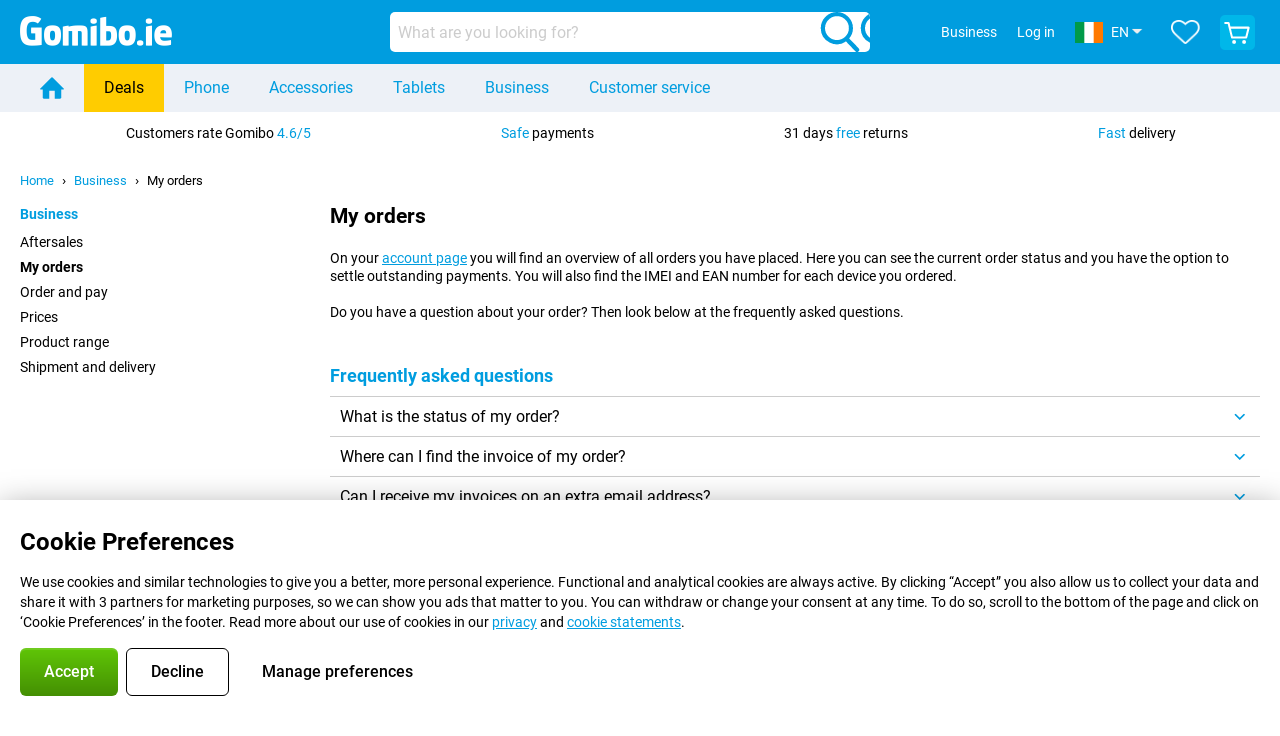

--- FILE ---
content_type: text/html; charset=UTF-8
request_url: https://www.gomibo.ie/business/my-orders
body_size: 38033
content:
<!DOCTYPE html>



	

<html lang="en-IE" class="js_nojs" data-lang="en">
	<head>
		
			<title>Gomibo Business - My orders</title>

			
				<meta http-equiv="Content-Type" content="text/html; charset=UTF-8">
				<meta http-equiv="X-UA-Compatible" content="IE=edge">

				<meta name="author" content="Gomibo.ie">
				<meta name="copyright" content="&copy; Gomibo.ie">
				<meta name="viewport" content="width=device-width, initial-scale=1">
				<meta name="format-detection" content="telephone=no">

				<meta name="google-site-verification" content="TvBeIyAFVVs_hVEQKqVUUEVnS6z23d06wqhdX3KgngM">

				<meta name="description" content="">
				<meta name="robots" content="all">
				<link rel="canonical" href="https://www.gomibo.ie/business/my-orders">
				

				
											<link
							rel="preconnect"
							href="//bsimg.nl"
													>
											<link
							rel="preconnect"
							href="//www.google-analytics.com"
													>
											<link
							rel="preconnect"
							href="//www.googletagmanager.com"
													>
											<link
							rel="preconnect"
							href="//googleads.g.doubleclick.net"
															crossorigin
													>
											<link
							rel="preconnect"
							href="//connect.facebook.net"
															crossorigin
													>
											<link
							rel="preconnect"
							href="//www.facebook.com"
															crossorigin
													>
											<link
							rel="preconnect"
							href="//s3-eu-west-1.amazonaws.com"
															crossorigin
													>
					
											<link href="https://www.googletagmanager.com/gtag/js?id=G-9VC6BTWP70" rel="preload" as="script">
					
											<script>
							(function(w, d, s, l, i, z) {
								w[l] = w[l] || [];
								w[l].push({
									'gtm.start': new Date().getTime(),
									event: 'gtm.js'
								});
								var f = d.getElementsByTagName(s)[0],
									j = d.createElement(s),
									dl = l != 'dataLayer' ? '&l=' + l : '';
								j.async = true;
								j.src = z + '/aabcona/gtm.js?id=' + i + dl;
								f.parentNode.insertBefore(j, f);
							})(window, document, 'script', 'dataLayer', 'GTM-MBLZ77S3', 'https://www.gomibo.ie');
						</script>
									

				

				<meta name="csrf-token" content="uxiIipc9CQjIemTXvHbTwU6JdBhnYeTS-kwW_YjCnNs">

				
										
						<meta name="sv_analytics_pagedata" content='
			{
			"type"    : "Statische pagina",
			"subtype" : "Nieuw"
		}
	'>
						<meta name="sv_analytics_experimentsdata" content=''>
						<meta name="sv_analytics_sendpageview" content='1'>
					

										

										
	<meta name="sv_nf_pagetype" content="Staticpage">


										

					

					
											<meta name="sv_assets_url" content='https://bsimg.nl/assets'>
					
															<script data-name="windowVariable">window.staggeredVariations="null"</script>

					
													<meta name="sv_abs_data" content='{&quot;experiment_abntrrpl&quot;:{&quot;id&quot;:&quot;645&quot;,&quot;short_name&quot;:&quot;abntrrpl&quot;,&quot;is_running&quot;:false,&quot;variation_index&quot;:1},&quot;experiment_apntuico&quot;:{&quot;id&quot;:&quot;593&quot;,&quot;short_name&quot;:&quot;apntuico&quot;,&quot;is_running&quot;:false,&quot;variation_index&quot;:0},&quot;experiment_bbq&quot;:{&quot;id&quot;:&quot;397&quot;,&quot;short_name&quot;:&quot;bbq&quot;,&quot;is_running&quot;:false,&quot;variation_index&quot;:0},&quot;experiment_bisst&quot;:{&quot;id&quot;:&quot;562&quot;,&quot;short_name&quot;:&quot;bisst&quot;,&quot;is_running&quot;:false,&quot;variation_index&quot;:0},&quot;experiment_cbfbd&quot;:{&quot;id&quot;:&quot;582&quot;,&quot;short_name&quot;:&quot;cbfbd&quot;,&quot;is_running&quot;:false,&quot;variation_index&quot;:1},&quot;experiment_cedsc&quot;:{&quot;id&quot;:&quot;588&quot;,&quot;short_name&quot;:&quot;cedsc&quot;,&quot;is_running&quot;:false,&quot;variation_index&quot;:1},&quot;experiment_chifogde&quot;:{&quot;id&quot;:&quot;586&quot;,&quot;short_name&quot;:&quot;chifogde&quot;,&quot;is_running&quot;:false,&quot;variation_index&quot;:1},&quot;experiment_ciandspsfshv3&quot;:{&quot;id&quot;:&quot;636&quot;,&quot;short_name&quot;:&quot;ciandspsfshv3&quot;,&quot;is_running&quot;:false,&quot;variation_index&quot;:1},&quot;experiment_ciandspsfsoghv3&quot;:{&quot;id&quot;:&quot;638&quot;,&quot;short_name&quot;:&quot;ciandspsfsoghv3&quot;,&quot;is_running&quot;:false,&quot;variation_index&quot;:1},&quot;experiment_ciandspsfsogv3&quot;:{&quot;id&quot;:&quot;637&quot;,&quot;short_name&quot;:&quot;ciandspsfsogv3&quot;,&quot;is_running&quot;:false,&quot;variation_index&quot;:1},&quot;experiment_ciandspsfsv3&quot;:{&quot;id&quot;:&quot;635&quot;,&quot;short_name&quot;:&quot;ciandspsfsv3&quot;,&quot;is_running&quot;:false,&quot;variation_index&quot;:1},&quot;experiment_crscb&quot;:{&quot;id&quot;:&quot;577&quot;,&quot;short_name&quot;:&quot;crscb&quot;,&quot;is_running&quot;:false,&quot;variation_index&quot;:0},&quot;experiment_csamolfpatv3&quot;:{&quot;id&quot;:&quot;634&quot;,&quot;short_name&quot;:&quot;csamolfpatv3&quot;,&quot;is_running&quot;:false,&quot;variation_index&quot;:1},&quot;experiment_csbiv3&quot;:{&quot;id&quot;:&quot;623&quot;,&quot;short_name&quot;:&quot;csbiv3&quot;,&quot;is_running&quot;:false,&quot;variation_index&quot;:0},&quot;experiment_etafgde&quot;:{&quot;id&quot;:&quot;584&quot;,&quot;short_name&quot;:&quot;etafgde&quot;,&quot;is_running&quot;:false,&quot;variation_index&quot;:1},&quot;experiment_HHNSGD&quot;:{&quot;id&quot;:&quot;610&quot;,&quot;short_name&quot;:&quot;HHNSGD&quot;,&quot;is_running&quot;:false,&quot;variation_index&quot;:0},&quot;experiment_honatcob&quot;:{&quot;id&quot;:&quot;601&quot;,&quot;short_name&quot;:&quot;honatcob&quot;,&quot;is_running&quot;:false,&quot;variation_index&quot;:1},&quot;experiment_ibl&quot;:{&quot;id&quot;:&quot;592&quot;,&quot;short_name&quot;:&quot;ibl&quot;,&quot;is_running&quot;:false,&quot;variation_index&quot;:0},&quot;experiment_icrm&quot;:{&quot;id&quot;:&quot;575&quot;,&quot;short_name&quot;:&quot;icrm&quot;,&quot;is_running&quot;:false,&quot;variation_index&quot;:0},&quot;experiment_kycrim1a2&quot;:{&quot;id&quot;:&quot;639&quot;,&quot;short_name&quot;:&quot;kycrim1a2&quot;,&quot;is_running&quot;:false,&quot;variation_index&quot;:1},&quot;experiment_mtbocitu&quot;:{&quot;id&quot;:&quot;596&quot;,&quot;short_name&quot;:&quot;mtbocitu&quot;,&quot;is_running&quot;:false,&quot;variation_index&quot;:0},&quot;experiment_pcncfb&quot;:{&quot;id&quot;:&quot;643&quot;,&quot;short_name&quot;:&quot;pcncfb&quot;,&quot;is_running&quot;:true,&quot;variation_index&quot;:0},&quot;experiment_pdbd&quot;:{&quot;id&quot;:&quot;569&quot;,&quot;short_name&quot;:&quot;pdbd&quot;,&quot;is_running&quot;:false,&quot;variation_index&quot;:0},&quot;experiment_rcbg&quot;:{&quot;id&quot;:&quot;599&quot;,&quot;short_name&quot;:&quot;rcbg&quot;,&quot;is_running&quot;:false,&quot;variation_index&quot;:0},&quot;experiment_rcopu&quot;:{&quot;id&quot;:&quot;591&quot;,&quot;short_name&quot;:&quot;rcopu&quot;,&quot;is_running&quot;:false,&quot;variation_index&quot;:0},&quot;experiment_sknf&quot;:{&quot;id&quot;:&quot;613&quot;,&quot;short_name&quot;:&quot;sknf&quot;,&quot;is_running&quot;:true,&quot;variation_index&quot;:1},&quot;experiment_spoisl&quot;:{&quot;id&quot;:&quot;585&quot;,&quot;short_name&quot;:&quot;spoisl&quot;,&quot;is_running&quot;:false,&quot;variation_index&quot;:1},&quot;experiment_tsofctsctitop&quot;:{&quot;id&quot;:&quot;640&quot;,&quot;short_name&quot;:&quot;tsofctsctitop&quot;,&quot;is_running&quot;:false,&quot;variation_index&quot;:1},&quot;experiment_uuopog&quot;:{&quot;id&quot;:&quot;597&quot;,&quot;short_name&quot;:&quot;uuopog&quot;,&quot;is_running&quot;:false,&quot;variation_index&quot;:0},&quot;experiment_cssv2&quot;:{&quot;id&quot;:&quot;370&quot;,&quot;short_name&quot;:&quot;cssv2&quot;,&quot;is_running&quot;:false,&quot;variation_index&quot;:1},&quot;experiment_mpoiitbbv2&quot;:{&quot;id&quot;:&quot;318&quot;,&quot;short_name&quot;:&quot;mpoiitbbv2&quot;,&quot;is_running&quot;:false,&quot;variation_index&quot;:1},&quot;experiment_nfbdar&quot;:{&quot;id&quot;:&quot;598&quot;,&quot;short_name&quot;:&quot;nfbdar&quot;,&quot;is_running&quot;:false,&quot;variation_index&quot;:1}}'>
												<meta name="sv_is_abs_supported" content='true'>
					

					
													<meta name="sv_user_preferences" content='{&quot;subscription_status&quot;:{&quot;keep_number&quot;:null,&quot;prepaid&quot;:null,&quot;current_provider_id&quot;:&quot;&quot;,&quot;current_network_provider_id&quot;:&quot;&quot;,&quot;current_provider&quot;:null,&quot;phone_number&quot;:null,&quot;retention_check_request&quot;:null},&quot;preferred_sim_card_type&quot;:null}'>
											

					
													<meta name="sv_cart_info" content="{&quot;count&quot;:0}">
											

					
											

					
													<meta name="sv_i18n" content="{&quot;domain_name&quot;:&quot;Gomibo.ie&quot;,&quot;locale&quot;:&quot;en_IE&quot;,&quot;show_country_selection&quot;:true,&quot;show_locale_selection&quot;:false,&quot;is_production_environment&quot;:true,&quot;tagline&quot;:&quot;Gomibo.ie&quot;,&quot;brand_image_short_name&quot;:&quot;gomibo_ie&quot;,&quot;display_base_url&quot;:&quot;www.gomibo.ie&quot;,&quot;base_url&quot;:&quot;https:\/\/www.gomibo.ie&quot;,&quot;page_urls&quot;:{&quot;home&quot;:&quot;\/&quot;,&quot;responsive&quot;:{&quot;popup&quot;:{&quot;product_info&quot;:&quot;\/product_info&quot;,&quot;product_reviews&quot;:&quot;\/product_reviews&quot;,&quot;provider_reviews&quot;:&quot;\/provider_reviews&quot;,&quot;static_info&quot;:{&quot;static_pages&quot;:{&quot;stores&quot;:null,&quot;terms_and_conditions&quot;:&quot;\/static_info\/terms_and_conditions&quot;,&quot;aftersales&quot;:{&quot;packing_advice&quot;:&quot;\/static_info\/packing-advice&quot;},&quot;partners&quot;:{&quot;tulip_assist&quot;:&quot;\/static_info\/customer-service\/about-gomibo\/tulip-assist&quot;},&quot;contracts&quot;:{&quot;credit_table&quot;:null,&quot;find_simcard_number&quot;:null,&quot;number_transfer&quot;:null},&quot;ordering&quot;:{&quot;best_price_guarantee&quot;:null,&quot;no_fuss&quot;:null,&quot;anti_misuse_insurance&quot;:null},&quot;info&quot;:{&quot;files&quot;:null,&quot;turn_off_find_my_iphone&quot;:null},&quot;business_outlets&quot;:null,&quot;return_electronic_device&quot;:null}}},&quot;download&quot;:{&quot;contract&quot;:null,&quot;retour_label&quot;:&quot;\/download\/return-label&quot;},&quot;business&quot;:{&quot;home&quot;:&quot;\/business&quot;,&quot;register&quot;:&quot;\/business\/registration&quot;,&quot;login&quot;:&quot;\/business\/login&quot;},&quot;favourites&quot;:&quot;\/favourites&quot;,&quot;news&quot;:null,&quot;news_rss_feed&quot;:null,&quot;coverage_map&quot;:null,&quot;kyc_route&quot;:null,&quot;compare_products&quot;:null,&quot;toplists&quot;:null},&quot;sieve&quot;:{&quot;phone_only&quot;:&quot;\/phone&quot;,&quot;phone_combo&quot;:null,&quot;tablet_only&quot;:&quot;\/tablet&quot;,&quot;tablet_combo&quot;:null,&quot;sim_only&quot;:null,&quot;data_only&quot;:null,&quot;prepaid&quot;:null,&quot;accessories&quot;:{&quot;home&quot;:&quot;\/accessories&quot;,&quot;earbuds&quot;:&quot;\/earbuds&quot;,&quot;headphones&quot;:&quot;\/headphones&quot;,&quot;smartwatches&quot;:&quot;\/smartwatches&quot;}},&quot;account&quot;:{&quot;orderstatus&quot;:&quot;\/order-status&quot;,&quot;login&quot;:&quot;\/login&quot;,&quot;logout&quot;:&quot;\/logout&quot;,&quot;register&quot;:&quot;\/registration&quot;,&quot;register-promotion&quot;:null,&quot;password_reset&quot;:&quot;\/login\/password-settings&quot;,&quot;password_reset_request&quot;:&quot;\/login\/forgot-password&quot;,&quot;activate_account&quot;:&quot;\/registration\/activate-account&quot;},&quot;customer_account&quot;:{&quot;base&quot;:&quot;https:\/\/www.gomibo.ie\/my-account&quot;,&quot;order_detail&quot;:&quot;https:\/\/www.gomibo.ie\/my-account\/order-detail&quot;,&quot;return_route&quot;:&quot;https:\/\/www.gomibo.ie\/my-account\/register-return&quot;,&quot;customer_data&quot;:&quot;https:\/\/www.gomibo.ie\/my-account\/details&quot;},&quot;checkout&quot;:{&quot;base&quot;:&quot;\/shopping-cart&quot;,&quot;order_base&quot;:&quot;\/order&quot;,&quot;customer_details_step&quot;:&quot;\/shopping-cart\/details&quot;,&quot;payment_step&quot;:&quot;\/shopping-cart\/payment&quot;,&quot;shipment_step&quot;:&quot;\/shopping-cart\/shipment&quot;},&quot;static_pages&quot;:{&quot;customer_service&quot;:&quot;\/customer-service&quot;,&quot;contact&quot;:&quot;\/contact&quot;,&quot;stores&quot;:null,&quot;imprints&quot;:&quot;\/imprint&quot;,&quot;privacy_notice&quot;:&quot;\/privacy-policy&quot;,&quot;terms_and_conditions&quot;:&quot;\/terms_and_conditions&quot;,&quot;shipping&quot;:&quot;\/customer-service\/shipping&quot;,&quot;delivery_time&quot;:&quot;\/customer-service\/delivery-time&quot;,&quot;ordering&quot;:{&quot;how_to_order&quot;:&quot;\/customer-service\/order\/how-to-order&quot;,&quot;payment&quot;:&quot;\/customer-service\/order\/payment&quot;,&quot;best_price_guarantee&quot;:null},&quot;upgrade_and_switch&quot;:{&quot;upgrade_helper&quot;:null,&quot;what_is_my_end_date&quot;:null},&quot;aftersales&quot;:{&quot;exchanges_and_cancellations&quot;:&quot;\/customer-service\/aftersales\/exchanges-cancellations&quot;,&quot;warranty_and_repairs&quot;:&quot;\/customer-service\/aftersales\/warranty-repairs&quot;,&quot;solving_device_issues&quot;:&quot;\/customer-service\/aftersales\/solve-device-problems-yourself&quot;},&quot;partners&quot;:{&quot;base&quot;:&quot;\/customer-service\/partners&quot;,&quot;tulip_assist&quot;:&quot;\/customer-service\/about-gomibo\/tulip-assist&quot;},&quot;contracts&quot;:{&quot;what_to_send&quot;:null,&quot;how_afm_works&quot;:null,&quot;cancel_contract&quot;:null,&quot;number_transfer&quot;:null},&quot;about&quot;:{&quot;base&quot;:&quot;\/customer-service\/about-gomibo&quot;,&quot;safety_and_privacy&quot;:&quot;\/customer-service\/about-gomibo\/security-privacy&quot;,&quot;cookie_policy&quot;:&quot;\/customer-service\/about-gomibo\/cookie-policy&quot;,&quot;method&quot;:null},&quot;info&quot;:{&quot;files&quot;:null,&quot;device_support&quot;:{&quot;android&quot;:{&quot;create_backup&quot;:null,&quot;software_update&quot;:null,&quot;reset_phone&quot;:null},&quot;ios&quot;:{&quot;create_backup&quot;:null,&quot;software_update&quot;:null,&quot;reset_phone&quot;:null,&quot;turn_off_find_my_iphone&quot;:null}}},&quot;business_outlets&quot;:null,&quot;return_electronic_device&quot;:null,&quot;newsletter&quot;:&quot;\/newsletter&quot;}},&quot;api_urls&quot;:{&quot;product_search&quot;:&quot;\/API\/vergelijk\/HardwareAndGroupSearch&quot;},&quot;supported_modules&quot;:{&quot;stores&quot;:false,&quot;news&quot;:false,&quot;app&quot;:true,&quot;number_transfer_guarantee&quot;:false},&quot;email_addresses&quot;:{&quot;email_address_info&quot;:&quot;info@gomibo.ie&quot;,&quot;email_address_business&quot;:&quot;business@gomibo.ie&quot;},&quot;phone_number_display&quot;:&quot;1800 83 2252&quot;,&quot;phone_number_uri&quot;:&quot;tel:+3531800832252&quot;,&quot;bank_iban&quot;:&quot;NL12INGB0005726296&quot;,&quot;bank_bic&quot;:&quot;INGBNL2A&quot;,&quot;ga_id&quot;:&quot;G-9VC6BTWP70&quot;,&quot;google_ads_conversion_id&quot;:&quot;AW-1014305102\/jEedCP6A_9cZEM6i1OMD&quot;,&quot;google_tag_manager_container_id&quot;:&quot;GTM-MBLZ77S3&quot;,&quot;google_tag_manager_gtag_measurement_id&quot;:&quot;G-T5Y8N0K6DP&quot;,&quot;remarketing&quot;:{&quot;should_send_facebook_tracking_events&quot;:true,&quot;should_send_microsoft_tracking_events&quot;:true},&quot;number_of_stores&quot;:0,&quot;app_urls&quot;:{&quot;android&quot;:&quot;https:\/\/play.google.com\/store\/apps\/details?id=com.gomibo.mobile&quot;,&quot;ios&quot;:&quot;https:\/\/apps.apple.com\/ie\/app\/gomibo\/id1527566272?mt=8&quot;},&quot;business_brand_name&quot;:&quot;Gomibo Business&quot;,&quot;business_brand_image_short_name&quot;:&quot;gomibo&quot;,&quot;is_big_business_allowed&quot;:true,&quot;social_media&quot;:{&quot;twitter_account_handle&quot;:&quot;@gomibo&quot;},&quot;show_extended_contract_pricing&quot;:false,&quot;show_provider_logo_for_subscriptions&quot;:true}">
											

					
													<meta name="sv_saas_environment" content="{&quot;is_one_brand_shop&quot;:false,&quot;one_brand_shop_provider&quot;:null}">
											

					
													<meta name="sv_validation_rules" content="{&quot;account&quot;:{&quot;password&quot;:[{&quot;id&quot;:&quot;password.strength.invalid&quot;,&quot;type&quot;:&quot;multiple&quot;,&quot;regexes&quot;:{&quot;strong&quot;:{&quot;regex&quot;:&quot;^(?=.{10,})(?=.*[A-Z])(?=.*[a-z])(?=.*[0-9])(?=.*\\W).*$&quot;,&quot;is_required&quot;:false},&quot;medium&quot;:{&quot;regex&quot;:&quot;^(?=.{9,})(((?=.*[A-Z])(?=.*[a-z]))|((?=.*[A-Z])(?=.*[0-9]))|((?=.*[a-z])(?=.*[0-9]))).*$&quot;,&quot;is_required&quot;:false},&quot;weak&quot;:{&quot;regex&quot;:&quot;^.{8,}$&quot;,&quot;is_required&quot;:true}}},{&quot;id&quot;:&quot;password.invalid&quot;,&quot;type&quot;:&quot;single&quot;,&quot;regex&quot;:&quot;^[A-Za-z0-9 !~&lt;&gt;,;:_=?*+#.\&quot;&amp;%(){}`&#039;\\\\|\\[\\]\\-\\$\\^\\@\\\/]{8,120}$&quot;,&quot;is_required&quot;:true},{&quot;id&quot;:&quot;password.too.long&quot;,&quot;type&quot;:&quot;single&quot;,&quot;regex&quot;:&quot;^.{0,120}$&quot;,&quot;is_required&quot;:true},{&quot;id&quot;:&quot;password.too.short&quot;,&quot;type&quot;:&quot;single&quot;,&quot;regex&quot;:&quot;^.{8,}$&quot;,&quot;is_required&quot;:true}],&quot;email&quot;:[{&quot;id&quot;:&quot;email.invalid&quot;,&quot;type&quot;:&quot;single&quot;,&quot;regex&quot;:&quot;^[^@\\s]+@[^@\\s]+\\.[\\w\\d]{2,63}$&quot;,&quot;is_required&quot;:true},{&quot;id&quot;:&quot;email.empty&quot;,&quot;type&quot;:&quot;single&quot;,&quot;regex&quot;:&quot;^.+$&quot;,&quot;is_required&quot;:true}],&quot;is_promotion&quot;:[{&quot;id&quot;:&quot;invalid.bool&quot;,&quot;type&quot;:&quot;single&quot;,&quot;regex&quot;:&quot;^[01]|true|false$&quot;,&quot;is_required&quot;:false}]},&quot;retention_checker&quot;:{&quot;provider_name&quot;:[{&quot;id&quot;:&quot;provider.name.empty&quot;,&quot;type&quot;:&quot;single&quot;,&quot;regex&quot;:&quot;^.+$&quot;,&quot;is_required&quot;:true}]}}">
											

					
											

					
											

					
						<meta name="sv_privacy_preferences" content="{&quot;cookie_key&quot;:&quot;pref&quot;,&quot;show_popup&quot;:true,&quot;is_dismissible&quot;:false,&quot;categories&quot;:[{&quot;id&quot;:&quot;required&quot;,&quot;label&quot;:&quot;Functional cookies&quot;,&quot;description&quot;:&quot;Essential for a fully working site. They remember your language, log-in status and the products in your cart.&quot;,&quot;partners&quot;:null,&quot;selected&quot;:true,&quot;disabled&quot;:true,&quot;default&quot;:true,&quot;features&quot;:[&quot;sentry&quot;,&quot;language_and_country&quot;,&quot;shopping_cart&quot;,&quot;authentication&quot;,&quot;images&quot;,&quot;favourites&quot;,&quot;abs&quot;]},{&quot;id&quot;:&quot;statistics&quot;,&quot;label&quot;:&quot;Analytical cookies&quot;,&quot;description&quot;:&quot;Used to make the site a little easier every day. They gather statistics on page views, browser\/device type, time on site and error messages. We also use Google Analytics 4, configured with privacy in mind.&quot;,&quot;partners&quot;:null,&quot;selected&quot;:false,&quot;disabled&quot;:false,&quot;default&quot;:false,&quot;features&quot;:[&quot;google_analytics&quot;]},{&quot;id&quot;:&quot;marketing&quot;,&quot;label&quot;:&quot;Marketing cookies&quot;,&quot;description&quot;:&quot;Together with 3 partners, we use these to ensure you see relevant ads. They collect IP address, device &amp; browser data, the products you viewed and what you ordered\u2014so you won\u2019t see ads for items you just bought.&quot;,&quot;partners&quot;:{&quot;partner_label&quot;:&quot;Our partners:&quot;,&quot;partners_list&quot;:[&quot;Google&quot;,&quot;Microsoft Bing&quot;,&quot;Meta\/Facebook&quot;]},&quot;selected&quot;:false,&quot;disabled&quot;:false,&quot;default&quot;:false,&quot;features&quot;:[&quot;pixels&quot;,&quot;google_analytics_remarketing&quot;]}],&quot;selected_features&quot;:[&quot;sentry&quot;,&quot;language_and_country&quot;,&quot;shopping_cart&quot;,&quot;authentication&quot;,&quot;images&quot;,&quot;favourites&quot;,&quot;abs&quot;]}">

												<script data-name="windowVariable">window.privacyPreference="{\"cookie_key\":\"pref\",\"show_popup\":true,\"is_dismissible\":false,\"categories\":[{\"id\":\"required\",\"label\":\"Functional cookies\",\"description\":\"Essential for a fully working site. They remember your language, log-in status and the products in your cart.\",\"partners\":null,\"selected\":true,\"disabled\":true,\"default\":true,\"features\":[\"sentry\",\"language_and_country\",\"shopping_cart\",\"authentication\",\"images\",\"favourites\",\"abs\"]},{\"id\":\"statistics\",\"label\":\"Analytical cookies\",\"description\":\"Used to make the site a little easier every day. They gather statistics on page views, browser\\/device type, time on site and error messages. We also use Google Analytics 4, configured with privacy in mind.\",\"partners\":null,\"selected\":false,\"disabled\":false,\"default\":false,\"features\":[\"google_analytics\"]},{\"id\":\"marketing\",\"label\":\"Marketing cookies\",\"description\":\"Together with 3 partners, we use these to ensure you see relevant ads. They collect IP address, device & browser data, the products you viewed and what you ordered\\u2014so you won\\u2019t see ads for items you just bought.\",\"partners\":{\"partner_label\":\"Our partners:\",\"partners_list\":[\"Google\",\"Microsoft Bing\",\"Meta\\/Facebook\"]},\"selected\":false,\"disabled\":false,\"default\":false,\"features\":[\"pixels\",\"google_analytics_remarketing\"]}],\"selected_features\":[\"sentry\",\"language_and_country\",\"shopping_cart\",\"authentication\",\"images\",\"favourites\",\"abs\"]}"</script>
					

					
						<meta name="sv_is_in_app_view" content="">
					

					
													<meta name="sv_localization_languages" content="[{&quot;id&quot;:119,&quot;iso639_1&quot;:&quot;en&quot;,&quot;iso639_2&quot;:&quot;eng&quot;,&quot;name&quot;:&quot;English&quot;,&quot;native_name&quot;:&quot;English&quot;,&quot;display_shortname&quot;:&quot;EN&quot;,&quot;beta&quot;:false}]">
						
													<meta name="sv_localization_selected_language" content="{&quot;id&quot;:119,&quot;iso639_1&quot;:&quot;en&quot;,&quot;iso639_2&quot;:&quot;eng&quot;,&quot;name&quot;:&quot;English&quot;,&quot;native_name&quot;:&quot;English&quot;,&quot;display_shortname&quot;:&quot;EN&quot;,&quot;beta&quot;:false}">
						
													<meta name="sv_localization_language_selector_field" content="lang">
						
													<meta name="sv_localization_selected_shipping_country" content="{&quot;id&quot;:&quot;97&quot;,&quot;iso3166alpha2&quot;:&quot;IE&quot;,&quot;name&quot;:&quot;Ireland&quot;,&quot;flag_url&quot;:&quot;https:\/\/bsimg.nl\/assets\/img\/shared\/flags\/svg\/4x3\/ie.svg&quot;}">
						
													<meta name="sv_localization_shipping_country_selector_field" content="&quot;shipping_country&quot;">
						
						<meta name="sv_localization_prevent_country_change_autopopup" content="0">
					
				

				
					<meta name="theme-color" content="#009ddf"> 					<link rel="icon" type="image/png" href="https://bsimg.nl/assets/img/shared/branding/gomibo_ie/favicon/favicon-96x96.png" sizes="96x96" />
					<link rel="icon" type="image/svg+xml" href="https://bsimg.nl/assets/img/shared/branding/gomibo_ie/favicon/favicon.svg" />
					<link rel="shortcut icon" href="https://bsimg.nl/assets/img/shared/branding/gomibo_ie/favicon/favicon.ico" />
					<link rel="apple-touch-icon" sizes="180x180" href="https://bsimg.nl/assets/img/shared/branding/gomibo_ie/favicon/apple-touch-icon.png" />
				

				
									
			

			
				
											<script>
							try {
								if (!/^(?!Windows).*Linux.*Android [0-9]+[0-9.]*/i.test(navigator.userAgent)) {
									var document_head = document.getElementsByTagName('head')[0];
									var fonts_css_link = document.createElement('link');
									fonts_css_link.rel = 'stylesheet';
									fonts_css_link.type = 'text/css';
									fonts_css_link.media = 'screen';
																		fonts_css_link.href = "/assets/css/responsive/gomibo/fonts.css?57619e445f74a8f4813f54ec89280902";
									document_head.appendChild(fonts_css_link);
								}
							} catch (err) {
															}
						</script>
					
										
						<link rel="stylesheet" type="text/css" media="screen" href="/assets/css/responsive/gomibo/main.css?9efe33f71a4612d2f8d9b059d4c063c6">
					
				

				
	<link rel="stylesheet" type="text/css" media="screen" href="/assets/css/responsive/gomibo/static_pages.css?eb2f5cbfede2918977cfab3f4f7515d9">


								
			

			
													<script type="application/json" class="js_responsive_translations">{"en":{"":"","%bold% %review_site_name% %end_bold% visitors rate %brand_name% with a %bold% %review_score% %end_bold%":"%bold% %review_site_name% %end_bold% visitors rate %brand_name% with a %bold% %review_score% %end_bold%","%brand_name% Plus Package":"%brand_name% Plus Package","%number_of_customers% customers ordered the %group_name% yesterday!":"%number_of_customers% customers ordered the %group_name% yesterday!","%number_of_reviews% review":["{count, plural,","one {%number_of_reviews% review}","other {%number_of_reviews% reviews}","}"],"%number_of_stars% star":["{count, plural,","one {%number_of_stars% star}","other {%number_of_stars% stars}","}"],"31-day return period":"31-day return period","A maximum of 5 files may be attached.":"A maximum of 5 files may be attached.","A verification email has been sent to your email address.":"A verification email has been sent to your email address.","A verification token has been sent to your email address. Fill in this verification token to log in.":"A verification token has been sent to your email address. Fill in this verification token to log in.","About your phone":"About your phone","Accept":"Accept","Accept all":"Accept all","Accessories made for the %device_name% - Recommended by our experts":"Accessories made for the %device_name% - Recommended by our experts","Add an attachment":"Add an attachment","Added":"Added","Added to your shopping cart":"Added to your shopping cart","All":"All","Already have an account?":"Already have an account?","Always active":"Always active","Are you staying with the same provider?":"Are you staying with the same provider?","Ask your question here. The more information we have, the sooner we can help.":"Ask your question here. The more information we have, the sooner we can help.","Available languages:":"Available languages:","Back":"Back","Back to login":"Back to login","Because you want to keep your current number, we need to verify you have access to this number.":"Because you want to keep your current number, we need to verify you have access to this number.","Best Price Guarantee":"Best Price Guarantee","By entering your details, you agree to our privacy statement.":"By entering your details, you agree to our privacy statement.","Calculation example":"Calculation example","Can you transfer %phone_number%?":"Can you transfer %phone_number%?","Can't do that right now? You can complete this later through your account or the email we sent you.":"Can't do that right now? You can complete this later through your account or the email we sent you.","Can't find your answer? Don't worry, you'll always receive a response.":"Can't find your answer? Don't worry, you'll always receive a response.","Can't print, sign, and upload right now?":"Can't print, sign, and upload right now?","Can't upload your ID right now?":"Can't upload your ID right now?","Can't verify your ID right now?":"Can't verify your ID right now?","Can't verify your bank account?":"Can't verify your bank account?","Cancel":"Cancel","Change":"Change","Change country to %country%":"Change country to %country%","Change file":"Change file","Change file(s)":"Change file(s)","Change picture or file":"Change picture or file","Change picture or file(s)":"Change picture or file(s)","Change shopping cart":"Change shopping cart","Change to %country%":"Change to %country%","Check now":"Check now","Check other data":"Check other data","Check with %current_provider% if you can already take or renew %phone_number% and see your personal discount":"Check with %current_provider% if you can already take or renew %phone_number% and see your personal discount","Check with %provider% whether you can already upgrade or transfer %phone_number%:":"Check with %provider% whether you can already upgrade or transfer %phone_number%:","Choose...":"Choose...","Click on the link in the email to activate your account.":"Click on the link in the email to activate your account.","Click on the link in the email to reset your password.":"Click on the link in the email to reset your password.","Click on the relevant topic below!":"Click on the relevant topic below!","Close":"Close","Close this message":"Close this message","Confirm that this is you":"Confirm that this is you","Continue":"Continue","Continue shopping":"Continue shopping","Contract":"Contract","Contract Alarm":"Contract Alarm","Contract length":"Contract length","Contracts":"Contracts","Cookie Policy":"Cookie Policy","Cookie Preferences":"Cookie Preferences","Costs per term":"Costs per term","Coverage Guarantee":"Coverage Guarantee","Create account":"Create account","Currently no reviews have been written yet about the %bold%%product_name%%end_bold% in %language_name%.":"Currently no reviews have been written yet about the %bold%%product_name%%end_bold% in %language_name%.","Date of birth":"Date of birth","Day":"Day","Decline":"Decline","Decline all":"Decline all","Delete":"Delete","Delete history":"Delete history","Delete product from history":"Delete product from history","Delete your account":"Delete your account","Delivery time":"Delivery time","Details not at hand?":"Details not at hand?","Device name":"Device name","Didn't receive an email? Please check your spam folder, or request the verification email again by loggin in.":"Didn't receive an email? Please check your spam folder, or request the verification email again by loggin in.","Didn't receive an email? Please check your spam folder, or request the verification email again in %open_timer_span%%end_span% seconds.":"Didn't receive an email? Please check your spam folder, or request the verification email again in %open_timer_span%%end_span% seconds.","Didn't receive an email? Please check your spam folder, or request the verification email again.":"Didn't receive an email? Please check your spam folder, or request the verification email again.","Do you keep getting this message? Please try again in a couple of minutes.":"Do you keep getting this message? Please try again in a couple of minutes.","Do you want more information about the European standard form and paying in instalments?":"Do you want more information about the European standard form and paying in instalments?","Do you want to exchange or cancel your product?":"Do you want to exchange or cancel your product?","Don't have an account yet?":"Don't have an account yet?","Don't know what you want?":"Don't know what you want?","Don't know your customer number?":"Don't know your customer number?","Done in 2 minutes.":"Done in 2 minutes.","Earlier":"Earlier","Email address":"Email address","Enter your current phone number:":"Enter your current phone number:","Enter your email address so we can send you an email to activate your account.":"Enter your email address so we can send you an email to activate your account.","Enter your email address so we can send you an email to reset your password.":"Enter your email address so we can send you an email to reset your password.","Expert team":"Expert team","Fill in the details that are known to the provider.":"Fill in the details that are known to the provider.","Fill out data":"Fill out data","Fill out the missing information and receive a quicker reply.":"Fill out the missing information and receive a quicker reply.","Finish later":"Finish later","Fixed %nowrap%debit interest rate%end_nowrap%":"Fixed %nowrap%debit interest rate%end_nowrap%","Follow the instructions in this email to log in.":"Follow the instructions in this email to log in.","For questions or persisting problems, you can always reach us via":"For questions or persisting problems, you can always reach us via","Forgot your password?":"Forgot your password?","Free Anti-Misuse Insurance":"Free Anti-Misuse Insurance","Free insurance %small%%plain%(optional)%end_plain%%end_small%":"Free insurance %small%%plain%(optional)%end_plain%%end_small%","Free mobile phone insurance %small%%plain%(optional)%end_plain%%end_small%":"Free mobile phone insurance %small%%plain%(optional)%end_plain%%end_small%","Free tablet insurance %small%%plain%(optional)%end_plain%%end_small%":"Free tablet insurance %small%%plain%(optional)%end_plain%%end_small%","Free with every contract.":"Free with every contract.","Free with every smartphone.":"Free with every smartphone.","From now on, you will receive the %brand_name% newsletter on %bold%%nowrap%%email_address%%end_nowrap%%end_bold%.":"From now on, you will receive the %brand_name% newsletter on %bold%%nowrap%%email_address%%end_nowrap%%end_bold%.","From the moment that your number is transferred to %provider_name%, your old contract will be cancelled.":"From the moment that your number is transferred to %provider_name%, your old contract will be cancelled.","From the moment that your number is transferred, your old contract will be cancelled.":"From the moment that your number is transferred, your old contract will be cancelled.","Get your hands on the %device_name% right now.":"Get your hands on the %device_name% right now.","Go to your order status page":"Go to your order status page","Have a look at our offers":"Have a look at our offers","Having (technical) difficulty?":"Having (technical) difficulty?","Hide":"Hide","House number":"House number","I recommend this product":"I recommend this product","I recommend this provider":"I recommend this provider","Imprint":"Imprint","In stock":"In stock","In the meantime, you'll be able to use your old SIM card.":"In the meantime, you'll be able to use your old SIM card.","Initials":"Initials","Installation costs:":"Installation costs:","Invalid address.":"Invalid address.","Invalid date of birth.":"Invalid date of birth.","Is the contract in the name of your parent(s)?":"Is the contract in the name of your parent(s)?","It doesn't matter which provider you've chosen.":"It doesn't matter which provider you've chosen.","It might take a few minutes before you receive the SMS. If you haven't received the SMS after a few minutes, you can request a new SMS by clicking the button below.":"It might take a few minutes before you receive the SMS. If you haven't received the SMS after a few minutes, you can request a new SMS by clicking the button below.","Language:":"Language:","Last name":"Last name","Leave blank to view all phones":"Leave blank to view all phones","Leave blank to view all results":"Leave blank to view all results","Loading...":"Loading...","Log in":"Log in","Log in to %brand_name%":"Log in to %brand_name%","Log in with your order number":"Log in with your order number","Long return period!":"Long return period!","Manage preferences":"Manage preferences","Medium":"Medium","Minimum 8 characters":"Minimum 8 characters","Minimum age of contracts is 18 years.":"Minimum age of contracts is 18 years.","Missing details:":"Missing details:","MobielWerkt B.V. acts as an intermediary for different providers, acts as an exempt intermediary for the Finance B.V. of the chosen provider, and does not give advice about the device loan.":"MobielWerkt B.V. acts as an intermediary for different providers, acts as an exempt intermediary for the Finance B.V. of the chosen provider, and does not give advice about the device loan.","Month":"Month","New":"New","Next page":"Next page","No ID at hand?":"No ID at hand?","No SMS received?":"No SMS received?","No bank statement at hand?":"No bank statement at hand?","No connection charge and done in 2 minutes.":"No connection charge and done in 2 minutes.","No debit card at hand?":"No debit card at hand?","No double charges":"No double charges","No email address has been entered.":"No email address has been entered.","No extract at hand?":"No extract at hand?","No file selected":"No file selected","No phone at hand?":"No phone at hand?","No residence permit at hand?":"No residence permit at hand?","No results found":"No results found","No reviews yet":"No reviews yet","Not all necessary data has been entered correctly.":"Not all necessary data has been entered correctly.","Notifications":"Notifications","Number Transfer Guarantee":"Number Transfer Guarantee","On the number transfer date, your number will be transferred to your new SIM card.":"On the number transfer date, your number will be transferred to your new SIM card.","Oops, an error occurred!":"Oops, an error occurred!","Optional 3 months of free insurance for your device.":"Optional 3 months of free insurance for your device.","Order now and assure yourself of the %bold%best price%end_bold% with our Best Price Guarantee.":"Order now and assure yourself of the %bold%best price%end_bold% with our Best Price Guarantee.","Order now and you can return your products free of charge for up to 31 days.":"Order now and you can return your products free of charge for up to 31 days.","Order number":"Order number","Order number (recommended)":"Order number (recommended)","Ordering":"Ordering","Orders can be placed from 4 months before the end of your current contract.":"Orders can be placed from 4 months before the end of your current contract.","Other questions?":"Other questions?","Page %current_page% of %last_page%":"Page %current_page% of %last_page%","Password":"Password","Password for %brand_name%":"Password for %brand_name%","Payment at %brand_name% is always done through a %bold%secure%end_bold% and %bold%encrypted%end_bold% connection":"Payment at %brand_name% is always done through a %bold%secure%end_bold% and %bold%encrypted%end_bold% connection","Phone number":"Phone number","Please note:":"Please note:","Plus Package":"Plus Package","Popular device":"Popular device","Postal code":"Postal code","Pre-order":"Pre-order","Prepaid":"Prepaid","Previous page":"Previous page","Previously found with %nowrap%%brand_name%%end_nowrap%":"Previously found with %nowrap%%brand_name%%end_nowrap%","Proceed to checkout":"Proceed to checkout","Question":"Question","Questions about your warranty or a repair?":"Questions about your warranty or a repair?","Rate this review with a 'thumbs down'":"Rate this review with a 'thumbs down'","Rate this review with a 'thumbs up'":"Rate this review with a 'thumbs up'","Read it here.":"Read it here.","Read more about exchanging and cancelling":"Read more about exchanging and cancelling","Ready":"Ready","Receive your new phone tomorrow.":"Receive your new phone tomorrow.","Recently viewed products":"Recently viewed products","Register":"Register","Register at %brand_name%":"Register at %brand_name%","Request new sms":"Request new sms","Request verification link":"Request verification link","Resend activation link":"Resend activation link","Save choice":"Save choice","Save money with Sim Only or choose a new device.":"Save money with Sim Only or choose a new device.","Seamless transfer":"Seamless transfer","Select file":"Select file","Select file(s)":"Select file(s)","Select your country and language":"Select your country and language","Select your country:":"Select your country:","Select your current network":"Select your current network","Select your current provider\u2026":"Select your current provider\u2026","Selected:":"Selected:","Send":"Send","Send anyway":"Send anyway","Send email":"Send email","Send us a message":"Send us a message","Set the transfer date yourself during checkout.":"Set the transfer date yourself during checkout.","Settings":"Settings","Shipment":"Shipment","Shipping carrier and delivery times may also change.":"Shipping carrier and delivery times may also change.","Show":"Show","Skip check":"Skip check","Smart choice":"Smart choice","Something went wrong retrieving the status of the payment. Please try again later.":"Something went wrong retrieving the status of the payment. Please try again later.","Something went wrong retrieving your notifications. Please try again later.":"Something went wrong retrieving your notifications. Please try again later.","Something went wrong while saving your rating. Please try again in a few minutes.":"Something went wrong while saving your rating. Please try again in a few minutes.","Something went wrong. Our colleagues were automatically notified of the problem.":"Something went wrong. Our colleagues were automatically notified of the problem.","Something went wrong. Please try again later.":"Something went wrong. Please try again later.","Something went wrong. Refresh the page and try again.":"Something went wrong. Refresh the page and try again.","Sort by:":"Sort by:","Status still unknown after a few minutes?":"Status still unknown after a few minutes?","Strength:":"Strength:","Strong":"Strong","Subject":"Subject","Submit":"Submit","Suffix":"Suffix","Take picture or select file":"Take picture or select file","Take picture or select file(s)":"Take picture or select file(s)","Thank you for your email!":"Thank you for your email!","The %bold%%product_name%%end_bold% has been added to your shopping cart":"The %bold%%product_name%%end_bold% has been added to your shopping cart","The device loan is a form of non-revolving purchase financing by the Finance B.V. of the chosen partner.":"The device loan is a form of non-revolving purchase financing by the Finance B.V. of the chosen partner.","The email address and password combination is not registered with us. Did you":"The email address and password combination is not registered with us. Did you","The email address you entered is not valid. Please check whether the email address contains an @, a period, and no spacing.":"The email address you entered is not valid. Please check whether the email address contains an @, a period, and no spacing.","The faster you complete this step, the sooner we can ship your order.":"The faster you complete this step, the sooner we can ship your order.","The file could not be added as an attachment. Please try again.":"The file could not be added as an attachment. Please try again.","The more information we have, the faster we can help you out.":"The more information we have, the faster we can help you out.","The order number you entered is not valid.":"The order number you entered is not valid.","The password you entered contains invalid characters.":"The password you entered contains invalid characters.","The password you entered is too long.":"The password you entered is too long.","The password you entered is too short.":"The password you entered is too short.","The product has been added to your shopping cart":"The product has been added to your shopping cart","The requested order could not be found.":"The requested order could not be found.","The token you entered is not valid.":"The token you entered is not valid.","The web browser that you're using does not currently support our upload feature.":"The web browser that you're using does not currently support our upload feature.","Then choose an upgrade.":"Then choose an upgrade.","There have been too many unsuccessful login attempts. Please try again in a couple of minutes.":"There have been too many unsuccessful login attempts. Please try again in a couple of minutes.","This appears to be a non-existing order number.":"This appears to be a non-existing order number.","This file has already been attached.":"This file has already been attached.","This file type is not supported. Allowed file types are: .pdf, .png, .jpg":"This file type is not supported. Allowed file types are: .pdf, .png, .jpg","This means the VAT rate and the shipping fees may change.":"This means the VAT rate and the shipping fees may change.","This table contains a calculation for a device loan and the price per month as an example.":"This table contains a calculation for a device loan and the price per month as an example.","This way, you won't face double charges.":"This way, you won't face double charges.","This way, you'll never be stuck with contract fees you didn't incur yourself.":"This way, you'll never be stuck with contract fees you didn't incur yourself.","Tip!":"Tip!","To complete your contract application, we need a copy or photo of your bank statement.":"To complete your contract application, we need a copy or photo of your bank statement.","To complete your contract application, we need to a copy or photo of your debit card.":"To complete your contract application, we need to a copy or photo of your debit card.","To complete your contract application, we need to verify your identity through our trusted partner IDnow.":"To complete your contract application, we need to verify your identity through our trusted partner IDnow.","To complete your contract application, we need to verify your identity.":"To complete your contract application, we need to verify your identity.","To page %page_number%":"To page %page_number%","To shopping cart":"To shopping cart","Total credit amount":"Total credit amount","Total device costs":"Total device costs","Transfer %bold%%phone_number%%end_bold% from %current_provider% to %new_provider%":"Transfer %bold%%phone_number%%end_bold% from %current_provider% to %new_provider%","Transfer %bold%%phone_number%%end_bold% to %new_provider%":"Transfer %bold%%phone_number%%end_bold% to %new_provider%","Transfer my current phone number from %bold%%current_provider%%end_bold% to %bold%%new_provider%%end_bold%":"Transfer my current phone number from %bold%%current_provider%%end_bold% to %bold%%new_provider%%end_bold%","Transfer or upgrade %bold%%phone_number%%end_bold%":"Transfer or upgrade %bold%%phone_number%%end_bold%","Transfer or upgrade %bold%%phone_number%%end_bold% from %current_provider%":"Transfer or upgrade %bold%%phone_number%%end_bold% from %current_provider%","Transfer or upgrade my current %bold%%current_provider%%end_bold% phone number":"Transfer or upgrade my current %bold%%current_provider%%end_bold% phone number","Transfer or upgrade my current phone number":"Transfer or upgrade my current phone number","Transfer service":"Transfer service","Try again":"Try again","Try selecting a different language.":"Try selecting a different language.","Try verification again":"Try verification again","Until the transfer date, your old provider will make sure you can use your number under the old terms and conditions.":"Until the transfer date, your old provider will make sure you can use your number under the old terms and conditions.","Upfront payment":"Upfront payment","Upgrade %bold%%phone_number%%end_bold% from %current_provider%":"Upgrade %bold%%phone_number%%end_bold% from %current_provider%","Upgrade %bold%%phone_number%%end_bold% with %current_provider%":"Upgrade %bold%%phone_number%%end_bold% with %current_provider%","Upgrade my current %bold%%current_provider%%end_bold% phone number":"Upgrade my current %bold%%current_provider%%end_bold% phone number","Upgrade my current phone number":"Upgrade my current phone number","Upgrade my current phone number with %bold%%current_provider%%end_bold%":"Upgrade my current phone number with %bold%%current_provider%%end_bold%","Upgrade service":"Upgrade service","Upgrade with a new phone now!":"Upgrade with a new phone now!","Upgrade with one single text and no connection charge.":"Upgrade with one single text and no connection charge.","Upgrades & Switches":"Upgrades & Switches","View the warranty terms and conditions and repair processes":"View the warranty terms and conditions and repair processes","Want to check the status of your order?":"Want to check the status of your order?","Want to transfer to %provider_name%?":"Want to transfer to %provider_name%?","Want to transfer to a different provider?":"Want to transfer to a different provider?","We are currently unable to check with %nowrap%%provider_name%%end_nowrap% on what date you can upgrade, or switch to another provider.":"We are currently unable to check with %nowrap%%provider_name%%end_nowrap% on what date you can upgrade, or switch to another provider.","We check the end date for every order, so you'll never pay double costs.":"We check the end date for every order, so you'll never pay double costs.","We don't have enough information to activate your subscription yet. You can complete the steps later once you have all the details. We'll email you a link so you can finish later.":"We don't have enough information to activate your subscription yet. You can complete the steps later once you have all the details. We'll email you a link so you can finish later.","We guarantee that you'll always be able to keep your mobile phone number.":"We guarantee that you'll always be able to keep your mobile phone number.","We need these to display your personalized offer":"We need these to display your personalized offer","We need to check a copy of your ID to activate your subscription. You can skip this step for now. We'll email you a link so you can finish later.":"We need to check a copy of your ID to activate your subscription. You can skip this step for now. We'll email you a link so you can finish later.","We need to confirm your bank account number to activate your subscription. You can skip this step for now. We'll email you a link so you can finish later.":"We need to confirm your bank account number to activate your subscription. You can skip this step for now. We'll email you a link so you can finish later.","We need your ID details to activate your subscription. You can skip this step for now. We'll email you a link so you can finish later.":"We need your ID details to activate your subscription. You can skip this step for now. We'll email you a link so you can finish later.","We need your customer number with your current carrier to activate your subscription. You can skip this step for now. We'll email you a link so you can finish later.":"We need your customer number with your current carrier to activate your subscription. You can skip this step for now. We'll email you a link so you can finish later.","We use cookies and similar technologies to give you a better, more personal experience. Functional and analytical cookies are always active. By clicking \u201cAccept\u201d you also allow us to collect your data and share it with 3 partners for marketing purposes, so we can show you ads that matter to you. You can withdraw or change your consent at any time. To do so, scroll to the bottom of the page and click on \u2018Cookie Preferences\u2019 in the footer. Read more about our use of cookies in our %open_privacy_link%privacy%close_privacy_link% and %open_cookie_link%cookie statements%close_cookie_link%.":"We use cookies and similar technologies to give you a better, more personal experience. Functional and analytical cookies are always active. By clicking \u201cAccept\u201d you also allow us to collect your data and share it with 3 partners for marketing purposes, so we can show you ads that matter to you. You can withdraw or change your consent at any time. To do so, scroll to the bottom of the page and click on \u2018Cookie Preferences\u2019 in the footer. Read more about our use of cookies in our %open_privacy_link%privacy%close_privacy_link% and %open_cookie_link%cookie statements%close_cookie_link%.","We will get back to you within a few days.":"We will get back to you within a few days.","We will make sure to cancel your current contract for you.":"We will make sure to cancel your current contract for you.","We'll find out for you!":"We'll find out for you!","We'll send you a notification when your contract is about to end.":"We'll send you a notification when your contract is about to end.","We'll take care of everything.":"We'll take care of everything.","We're checking with %provider% whether you can already upgrade or transfer %phone_number%.":"We're checking with %provider% whether you can already upgrade or transfer %phone_number%.","We've also answered many questions on our website.":"We've also answered many questions on our website.","We've got the best selection and the best prices.":"We've got the best selection and the best prices.","We've sent you an email":"We've sent you an email","Weak":"Weak","Welcome back!":"Welcome back!","Which phone number do you want to keep?":"Which phone number do you want to keep?","With our transfer service, we'll take care of everything!":"With our transfer service, we'll take care of everything!","Within 10 business days following your application, you will receive a message with your fixed transfer date.":"Within 10 business days following your application, you will receive a message with your fixed transfer date.","Year":"Year","Yes, keep %phone_number%":"Yes, keep %phone_number%","Yes, keep my current number":"Yes, keep my current number","You are going to change your delivery address to a different country.":"You are going to change your delivery address to a different country.","You can already order 4 months before your %open_current_provider_span%%end_span% contract expires.":"You can already order 4 months before your %open_current_provider_span%%end_span% contract expires.","You can also reset your password.":"You can also reset your password.","You can always return your product for free within 31 days.":"You can always return your product for free within 31 days.","You can always upgrade or transfer your phone number starting 4 months before the end date of your contract.":"You can always upgrade or transfer your phone number starting 4 months before the end date of your contract.","You can find the order number in the order confirmation email.":"You can find the order number in the order confirmation email.","You can skip this step for now and complete it at a later time. We'll send you an email with instructions.":"You can skip this step for now and complete it at a later time. We'll send you an email with instructions.","You can skip this step for now and complete it once you know your customer number. We'll send you an email with instructions.":"You can skip this step for now and complete it once you know your customer number. We'll send you an email with instructions.","You can skip this step for now and complete it once you're able to download, print, sign and upload the contract. We'll send you an email with instructions.":"You can skip this step for now and complete it once you're able to download, print, sign and upload the contract. We'll send you an email with instructions.","You can switch %open_from_span%from%end_span% %open_current_provider_span%%end_span% to %new_provider% starting 4 months before the end of your contract.":"You can switch %open_from_span%from%end_span% %open_current_provider_span%%end_span% to %new_provider% starting 4 months before the end of your contract.","You can try performing the verification again by using the button below.":"You can try performing the verification again by using the button below.","You can upgrade at %provider%.":"You can upgrade at %provider%.","You can upgrade early at %provider%.":"You can upgrade early at %provider%.","You can upgrade or switch!":"You can upgrade or switch!","You can upgrade with %open_current_provider_span%%end_span% starting 4 months before the end of your contract.":"You can upgrade with %open_current_provider_span%%end_span% starting 4 months before the end of your contract.","You can upgrade!":"You can upgrade!","You don't have any new notifications.":"You don't have any new notifications.","You don't have any notifications.":"You don't have any notifications.","You haven't filled out every field":"You haven't filled out every field","You haven't selected a file yet":"You haven't selected a file yet","You submitted too many requests in a short time period. We've sent you an email. Please check your inbox or spam folder. Haven't received an email? Please try again later.":"You submitted too many requests in a short time period. We've sent you an email. Please check your inbox or spam folder. Haven't received an email? Please try again later.","You will always receive a response.":"You will always receive a response.","You will need to determine whether the device loan fits your personal circumstances.":"You will need to determine whether the device loan fits your personal circumstances.","You won't have to do this yourself.":"You won't have to do this yourself.","You'll always keep %phone_number% for free.":"You'll always keep %phone_number% for free.","You'll often find an answer to your question via the links below:":"You'll often find an answer to your question via the links below:","You'll receive an email with the outcome.":"You'll receive an email with the outcome.","Your account hasn't been activated yet":"Your account hasn't been activated yet","Your account is protected with two-factor authentication.":"Your account is protected with two-factor authentication.","Your date of birth can't be in the future.":"Your date of birth can't be in the future.","Your details are secure. We use them to check the end date of your contract with %provider%.":"Your details are secure. We use them to check the end date of your contract with %provider%.","Your email address has been saved.":"Your email address has been saved.","Your old contract will be cancelled":"Your old contract will be cancelled","Your personal assistant for all your questions.":"Your personal assistant for all your questions.","Your question or comment has been sent.":"Your question or comment has been sent.","about %provider_name%":"about %provider_name%","about the %variant_name%":"about the %variant_name%","beta":"beta","excl. VAT":"excl. VAT","forget your password?":"forget your password?","phones":"phones"}}</script>
							

			
							

			

				
					
													<script type="text/javascript" charset="UTF-8" src="https://bsimg.nl/assets/js/lib/sentry.min.js?1685615601"></script>
							<script type="text/javascript">
								if ("__SENTRY__" in window) {
									Sentry.init({
										dsn: 'https://748af9a1ce5f480290c68043c76a1ea2@sentry.belsimpel.nl/11',
										tracesSampleRate: 1.0,
										normalizeDepth: 11,
																					release: 'b1e803816dbee8141dd0bef3d29e859a73e3793d',
											autoSessionTracking: false
																			})
								}
							</script>
											

					<script type="text/javascript" charset="UTF-8" src="https://bsimg.nl/assets/js/responsive/main.js?1765811443"></script>
				
				
	<script type="text/javascript" charset="UTF-8" src="https://bsimg.nl/assets/js/responsive/staticpage.js?1685615601"></script>

				
				

			

			
									<script type="application/ld+json">
						{
    "@context": "https://schema.org",
    "@type": "Organization",
    "name": "Gomibo.ie",
    "url": "https://www.gomibo.ie",
    "logo": "https://bsimg.nl/assets/img/shared/branding/gomibo_ie/social/share_logo.png",
    "email": "info@gomibo.ie",
    "telephone": "+3531800832252",
    "aggregateRating": {
        "@type": "AggregateRating",
        "ratingValue": 4.5999999999999996,
        "reviewCount": 2697,
        "bestRating": 5,
        "worstRating": 0.5,
        "url": "https://ie.trustpilot.com/review/gomibo.ie"
    }
}
					</script>
							

			
				<meta name="twitter:card" content="summary_large_image">
									<meta name="twitter:site" content="@gomibo">
							

			
				<meta property="og:locale" content="en_IE">
				<meta property="og:type" content="website">
				<meta property="og:site_name" content="Gomibo.ie">
				
					<meta property="og:url" content="https://www.gomibo.ie/business/my-orders">
					<meta property="og:title" content="Gomibo Business - My orders">
					<meta property="og:description" content="">
				
				
					<meta property="og:image" content="https://bsimg.nl/assets/img/shared/branding/gomibo_ie/social/share_promo_banner.png">
					<meta property="og:image:secure_url" content="https://bsimg.nl/assets/img/shared/branding/gomibo_ie/social/share_promo_banner.png">
					
						<meta property="og:image:width" content="1200">
					
					
						<meta property="og:image:height" content="630">
					
				
			

			
														<script id="head_breadcrumbs" type="application/ld+json">
						{
							"@context": "http://schema.org",
							"@type": "BreadcrumbList",
							"itemListElement": [
								
																			{
											"@type": "ListItem",
											"position": 1,
											"item": {
												"@id": "https://www.belsimpel.nl\/",
												"name": "Home"
											}
										},																													{
											"@type": "ListItem",
											"position": 2,
											"item": {
												"@id": "https://www.belsimpel.nl\/business",
												"name": "Business"
											}
										},																													{
											"@type": "ListItem",
											"position": 3,
											"item": {
												"@id": "https://www.belsimpel.nl\/business\/my-orders",
												"name": "My orders "
											}
										}																			
								
							]
						}
					</script>
							

						

    	<script data-name="windowVariable">window.allowSentry = "true"</script>
	<script data-name="windowVariable">window.deployedGitSha = "b1e803816dbee8141dd0bef3d29e859a73e3793d"</script>
	<script data-name="windowVariable">window.sentryDsn = "https://748af9a1ce5f480290c68043c76a1ea2@sentry.belsimpel.nl/11"</script>
	<script data-name="windowVariable">window.staggeredVariations = "null"</script>



                        	<script data-name="windowVariable">window.translations = "[{\"en\":{\"\":\"\",\"Delete history\":\"Delete history\",\"Recently viewed products\":\"Recently viewed products\"}},{\"en\":{\"\":\"\",\"%bold%Please note!%end_bold% Certain products have been removed from your favourites list because they are no longer available or the bundle has changed.\":\"%bold%Please note!%end_bold% Certain products have been removed from your favourites list because they are no longer available or the bundle has changed.\",\"%contract_duration_in_months% month\":[\"{count, plural,\",\"one {%contract_duration_in_months% month}\",\"other {%contract_duration_in_months% months}\",\"}\"],\"%credit% prepaid credit\":\"%credit% prepaid credit\",\"%number% options selected\":\"%number% options selected\",\"%number_of_items% item\":[\"{count, plural,\",\"one {%number_of_items% item}\",\"other {%number_of_items% items}\",\"}\"],\"%number_of_orders% pending order\":[\"{count, plural,\",\"one {%number_of_orders% pending order}\",\"other {%number_of_orders% pending orders}\",\"}\"],\"%number_of_reviews% review\":[\"{count, plural,\",\"one {%number_of_reviews% review}\",\"other {%number_of_reviews% reviews}\",\"}\"],\"%number_of_reviews% verified review\":[\"{count, plural,\",\"one {%number_of_reviews% verified review}\",\"other {%number_of_reviews% verified reviews}\",\"}\"],\"%number_of_stars% star\":[\"{count, plural,\",\"one {%number_of_stars% star}\",\"other {%number_of_stars% stars}\",\"}\"],\"%provider_name% Data Only contract\":\"%provider_name% Data Only contract\",\"%provider_name% Data Only upgrade\":\"%provider_name% Data Only upgrade\",\"%provider_name% Sim Only contract\":\"%provider_name% Sim Only contract\",\"%provider_name% Sim Only contract - Young\":\"%provider_name% Sim Only contract - Young\",\"%provider_name% Sim Only upgrade\":\"%provider_name% Sim Only upgrade\",\"%provider_name% Sim Only upgrade - Young\":\"%provider_name% Sim Only upgrade - Young\",\"%provider_name% contract\":\"%provider_name% contract\",\"%provider_name% contract - Young\":\"%provider_name% contract - Young\",\"%provider_name% upgrade\":\"%provider_name% upgrade\",\"%provider_name% upgrade - Young\":\"%provider_name% upgrade - Young\",\"(excl. VAT):\":\"(excl. VAT):\",\"1 year\":\"1 year\",\"2 year\":\"2 year\",\"3-in-1 SIM card\":\"3-in-1 SIM card\",\"A letter with a simple step-by-step plan is included with the delivered SIM card. We will transfer your own phone number to your new SIM card on the same day that you perform these steps.\":\"A letter with a simple step-by-step plan is included with the delivered SIM card. We will transfer your own phone number to your new SIM card on the same day that you perform these steps.\",\"A verification token has been sent to your email address. Fill in this verification token to log in.\":\"A verification token has been sent to your email address. Fill in this verification token to log in.\",\"Accessories made for the %device_name% - Recommended by our experts\":\"Accessories made for the %device_name% - Recommended by our experts\",\"Add %product_name% to your shopping cart\":\"Add %product_name% to your shopping cart\",\"Add products to your favourites by clicking on \":\"Add products to your favourites by clicking on \",\"Add to your favourites\":\"Add to your favourites\",\"Added\":\"Added\",\"Added to your shopping cart\":\"Added to your shopping cart\",\"After %amount% month:\":[\"{count, plural,\",\"one {After %amount% month:}\",\"other {After %amount% months:}\",\"}\"],\"All options\":\"All options\",\"Already have an account?\":\"Already have an account?\",\"Amount\":\"Amount\",\"Amount:\":\"Amount:\",\"Are you staying with the same provider?\":\"Are you staying with the same provider?\",\"As the name suggests, you\'ll receive 3 sizes in 1.\":\"As the name suggests, you\'ll receive 3 sizes in 1.\",\"At home or at work:\":\"At home or at work:\",\"At home, at work, or via PostNL pick-up point:\":\"At home, at work, or via PostNL pick-up point:\",\"Business\":\"Business\",\"By entering your details, you agree to our privacy statement.\":\"By entering your details, you agree to our privacy statement.\",\"Cable connection\":\"Cable connection\",\"Can you transfer %number%?\":\"Can you transfer %number%?\",\"Change shopping cart\":\"Change shopping cart\",\"Check now\":\"Check now\",\"Check other data\":\"Check other data\",\"Check with %current_provider% if you can already take or renew %phone_number% and see your personal discount\":\"Check with %current_provider% if you can already take or renew %phone_number% and see your personal discount\",\"Check with %current_provider% whether you can already upgrade or transfer %phone_number%:\":\"Check with %current_provider% whether you can already upgrade or transfer %phone_number%:\",\"Choose your bundle\":\"Choose your bundle\",\"Choose your provider...\":\"Choose your provider...\",\"Choose your upgrade\":\"Choose your upgrade\",\"Clear entered value\":\"Clear entered value\",\"Click on the link in the email to activate your account.\":\"Click on the link in the email to activate your account.\",\"Click on the link in the email to reset your password.\":\"Click on the link in the email to reset your password.\",\"Close\":\"Close\",\"Close this message\":\"Close this message\",\"Compact version\\u0004Add to cart\":\"Add to cart\",\"Confirm\":\"Confirm\",\"Confirm that this is you\":\"Confirm that this is you\",\"Continue\":\"Continue\",\"Continue shopping\":\"Continue shopping\",\"Contract:\":\"Contract:\",\"Copper connection\":\"Copper connection\",\"Create a new password for\":\"Create a new password for\",\"Create account\":\"Create account\",\"Create password\":\"Create password\",\"Credit after registration at the provider.\":\"Credit after registration at the provider.\",\"DSL connection\":\"DSL connection\",\"Date of birth\":\"Date of birth\",\"Delete\":\"Delete\",\"Detailed information\":\"Detailed information\",\"Device payment:\":\"Device payment:\",\"Device upfront\":\"Device upfront\",\"Didn\'t receive an email? Please check your spam folder, or request the verification email again by\":\"Didn\'t receive an email? Please check your spam folder, or request the verification email again by\",\"Didn\'t receive an email? Please check your spam folder, or request the verification email again in %time% seconds.\":\"Didn\'t receive an email? Please check your spam folder, or request the verification email again in %time% seconds.\",\"Do you get a loyalty discount?\":\"Do you get a loyalty discount?\",\"Do you keep getting this message? Please try again in a couple of minutes.\":\"Do you keep getting this message? Please try again in a couple of minutes.\",\"Do you want to save your favourites and be able to view them again at a later time?\":\"Do you want to save your favourites and be able to view them again at a later time?\",\"Don\'t have an account yet?\":\"Don\'t have an account yet?\",\"Don\'t lose sight of your favourites!\":\"Don\'t lose sight of your favourites!\",\"Don\'t worry - free 31-day return period\":\"Don\'t worry - free 31-day return period\",\"Done in 2 minutes.\":\"Done in 2 minutes.\",\"Email address\":\"Email address\",\"Enter your current phone number\":\"Enter your current phone number\",\"Enter your email address so we can send you an email to activate your account.\":\"Enter your email address so we can send you an email to activate your account.\",\"Enter your email address so we can send you an email to reset your password.\":\"Enter your email address so we can send you an email to reset your password.\",\"Excl. VAT\":\"Excl. VAT\",\"Expected delivery time:\":\"Expected delivery time:\",\"External shop reviews\":\"External shop reviews\",\"Featured deal!\":\"Featured deal!\",\"Fiber connection\":\"Fiber connection\",\"Find and select your model\":\"Find and select your model\",\"First month from %old_price% per month now only:\":[\"{count, plural,\",\"one {First month from %old_price% per month now only:}\",\"other {First %discount_period% months from %old_price% per month now only:}\",\"}\"],\"First month:\":[\"{count, plural,\",\"one {First month:}\",\"other {First %amount% months:}\",\"}\"],\"For questions or persisting problems, you can always reach us via\":\"For questions or persisting problems, you can always reach us via\",\"For your %provider% contract\":\"For your %provider% contract\",\"Forgot your password?\":\"Forgot your password?\",\"Free insurance against misuse\":\"Free insurance against misuse\",\"From the moment that your number is transferred to %provider_name%, your old contract will be cancelled.\":\"From the moment that your number is transferred to %provider_name%, your old contract will be cancelled.\",\"From the moment that your number is transferred, your old contract will be cancelled.\":\"From the moment that your number is transferred, your old contract will be cancelled.\",\"Get a loyalty discount! Which products are already registered to your address?\":\"Get a loyalty discount! Which products are already registered to your address?\",\"Hide\":\"Hide\",\"House number\":\"House number\",\"Imperative\\u0004Log in\":\"Log in\",\"Imperative\\u0004create an account.\":\"create an account.\",\"In order to qualify for the loyalty discount of %selector%, you need more %provider% products.\":\"In order to qualify for the loyalty discount of %selector%, you need more %provider% products.\",\"In stock\":\"In stock\",\"In the meantime, you\'ll be able to use your old SIM card.\":\"In the meantime, you\'ll be able to use your old SIM card.\",\"Incl. VAT\":\"Incl. VAT\",\"Invalid address.\":\"Invalid address.\",\"Invalid date of birth.\":\"Invalid date of birth.\",\"It doesn\'t matter which provider you\'ve chosen.\":\"It doesn\'t matter which provider you\'ve chosen.\",\"Leave blank to view all results\":\"Leave blank to view all results\",\"Less options\":\"Less options\",\"Loading...\":\"Loading...\",\"Log in\":\"Log in\",\"Log in to %brand_name%\":\"Log in to %brand_name%\",\"Log in with your order number\":\"Log in with your order number\",\"Login\":\"Login\",\"Long per month\\u0004Total per month:\":\"Total per month:\",\"Medium\":\"Medium\",\"Micro SIM card\":\"Micro SIM card\",\"Mini SIM card\":\"Mini SIM card\",\"Minimum 8 characters\":\"Minimum 8 characters\",\"Minimum age of contracts is 18 years. Is the contract in the name of your parent(s)? Fill in the details that are known to the provider.\":\"Minimum age of contracts is 18 years. Is the contract in the name of your parent(s)? Fill in the details that are known to the provider.\",\"Monthly terminable\":\"Monthly terminable\",\"More information\":\"More information\",\"Most new smartphones use this type of SIM card.\":\"Most new smartphones use this type of SIM card.\",\"Nano SIM card\":\"Nano SIM card\",\"New contract\":\"New contract\",\"New:\":\"New:\",\"Next\":\"Next\",\"No connection charge and done in 2 minutes.\":\"No connection charge and done in 2 minutes.\",\"No double charges\":\"No double charges\",\"No email address has been entered.\":\"No email address has been entered.\",\"No results found\":\"No results found\",\"No results found.\":\"No results found.\",\"No reviews yet\":\"No reviews yet\",\"Not in stock\":\"Not in stock\",\"Number Transfer Guarantee\":\"Number Transfer Guarantee\",\"Number of items:\":\"Number of items:\",\"On the number transfer date, your number will be transferred to your new SIM card.\":\"On the number transfer date, your number will be transferred to your new SIM card.\",\"One-off %provider% connection charge, charged on the first invoice:\":\"One-off %provider% connection charge, charged on the first invoice:\",\"Oops, an error occurred!\":\"Oops, an error occurred!\",\"Order\":\"Order\",\"Order now\":\"Order now\",\"Order number\":\"Order number\",\"Order number:\":\"Order number:\",\"Outlet devices\":\"Outlet devices\",\"Outlet from %span%%price%%end_span%\":\"Outlet from %span%%price%%end_span%\",\"Password\":\"Password\",\"Password for %brand_name%\":\"Password for %brand_name%\",\"Per MB:\":\"Per MB:\",\"Per min: %cost% (to landline)\":\"Per min: %cost% (to landline)\",\"Per min: %cost% (to mobile phone)\":\"Per min: %cost% (to mobile phone)\",\"Per text:\":\"Per text:\",\"Pick up in a %brand_name% store: free of charge\":\"Pick up in a %brand_name% store: free of charge\",\"Postal code\":\"Postal code\",\"Pre-order\":\"Pre-order\",\"Previous\":\"Previous\",\"Price\":\"Price\",\"Price details:\":\"Price details:\",\"Price prepaid SIM card:\":\"Price prepaid SIM card:\",\"Price replacement SIM card:\":\"Price replacement SIM card:\",\"Proceed to checkout\":\"Proceed to checkout\",\"Ready\":\"Ready\",\"Receive your new phone tomorrow.\":\"Receive your new phone tomorrow.\",\"Register\":\"Register\",\"Register at %brand_name%\":\"Register at %brand_name%\",\"Remove from your favourites\":\"Remove from your favourites\",\"Resend activation link\":\"Resend activation link\",\"SIM card type:\":\"SIM card type:\",\"SIM card with %credit% prepaid credit\":\"SIM card with %credit% prepaid credit\",\"Save money with Sim Only or choose a new device.\":\"Save money with Sim Only or choose a new device.\",\"Seamless transfer\":\"Seamless transfer\",\"Search\":\"Search\",\"Select the products that are already active on your address, besides your current phone subscription, and immediately check out the extra benefits you\'ll receive.\":\"Select the products that are already active on your address, besides your current phone subscription, and immediately check out the extra benefits you\'ll receive.\",\"Select the products that, in addition to your current order, are already active at your address:\":\"Select the products that, in addition to your current order, are already active at your address:\",\"Select your current network\":\"Select your current network\",\"Select your current provider\":\"Select your current provider\",\"Send email\":\"Send email\",\"Shipping fees:\":\"Shipping fees:\",\"Short per month\\u0004Total per month:\":\"Total per month:\",\"Show\":\"Show\",\"Sign up for an email notification when this product comes back in stock\":\"Sign up for an email notification when this product comes back in stock\",\"Skip check\":\"Skip check\",\"Something went wrong. Our colleagues were automatically notified of the problem.\":\"Something went wrong. Our colleagues were automatically notified of the problem.\",\"Stock:\":\"Stock:\",\"Strength:\":\"Strength:\",\"Strong\":\"Strong\",\"Suffix\":\"Suffix\",\"The %bold%%product_name%%end_bold% has been added to your shopping cart\":\"The %bold%%product_name%%end_bold% has been added to your shopping cart\",\"The email address and password combination is not registered with us. Did you\":\"The email address and password combination is not registered with us. Did you\",\"The email address you entered is not valid. Please check whether the email address contains an @, a period, and no spacing.\":\"The email address you entered is not valid. Please check whether the email address contains an @, a period, and no spacing.\",\"The following sizes are included:\":\"The following sizes are included:\",\"The link has expired. Click on the button below to receive a new email to reset your password.\":\"The link has expired. Click on the button below to receive a new email to reset your password.\",\"The link to activate your account has expired. Enter your email address to receive a new activation link.\":\"The link to activate your account has expired. Enter your email address to receive a new activation link.\",\"The order number you entered is not valid.\":\"The order number you entered is not valid.\",\"The password you entered contains invalid characters.\":\"The password you entered contains invalid characters.\",\"The password you entered is too long.\":\"The password you entered is too long.\",\"The password you entered is too short.\":\"The password you entered is too short.\",\"The requested order could not be found.\":\"The requested order could not be found.\",\"Then choose an upgrade.\":\"Then choose an upgrade.\",\"There have been too many unsuccessful attempts. Please try again in a couple of minutes.\":\"There have been too many unsuccessful attempts. Please try again in a couple of minutes.\",\"There have been too many unsuccessful login attempts. Please try again in a couple of minutes.\":\"There have been too many unsuccessful login attempts. Please try again in a couple of minutes.\",\"These are your benefits:\":\"These are your benefits:\",\"This is the biggest type of SIM card and it is not used in smartphones.\":\"This is the biggest type of SIM card and it is not used in smartphones.\",\"This is the smallest type of SIM card.\":\"This is the smallest type of SIM card.\",\"This size is sometimes used in older smartphones.\":\"This size is sometimes used in older smartphones.\",\"This way, you won\'t face double charges.\":\"This way, you won\'t face double charges.\",\"Tip!\":\"Tip!\",\"To shopping cart\":\"To shopping cart\",\"Transfer service\":\"Transfer service\",\"Unknown SIM card type\":\"Unknown SIM card type\",\"Until the transfer date, your old provider will make sure you can use your number under the old terms and conditions.\":\"Until the transfer date, your old provider will make sure you can use your number under the old terms and conditions.\",\"Upfront payment device:\":\"Upfront payment device:\",\"Upgrade\":\"Upgrade\",\"Upgrade contract\":\"Upgrade contract\",\"Upgrade with a new phone now!\":\"Upgrade with a new phone now!\",\"Valid in the %country_name%:\":\"Valid in the %country_name%:\",\"Verification Token\":\"Verification Token\",\"Via a PostNL pick-up point:\":\"Via a PostNL pick-up point:\",\"View all terms and conditions before using in %country_name%.\":\"View all terms and conditions before using in %country_name%.\",\"View details\":\"View details\",\"Want to transfer to %provider_name%?\":\"Want to transfer to %provider_name%?\",\"Want to transfer to a different provider?\":\"Want to transfer to a different provider?\",\"We check the end date for every order, so you\'ll never pay double costs.\":\"We check the end date for every order, so you\'ll never pay double costs.\",\"We guarantee that you\'ll always be able to keep your mobile phone number.\":\"We guarantee that you\'ll always be able to keep your mobile phone number.\",\"We guarantee that you\'ll always be able to keep your phone number.\":\"We guarantee that you\'ll always be able to keep your phone number.\",\"We need these to display your personalized offer\":\"We need these to display your personalized offer\",\"We will make sure to cancel your current contract for you.\":\"We will make sure to cancel your current contract for you.\",\"We will transfer your number for free\":\"We will transfer your number for free\",\"We\'ll find out for you!\":\"We\'ll find out for you!\",\"We\'re checking with %provider% whether you can already upgrade or transfer %phone_number%.\":\"We\'re checking with %provider% whether you can already upgrade or transfer %phone_number%.\",\"We\'ve sent you an email\":\"We\'ve sent you an email\",\"Weak\":\"Weak\",\"Welcome back!\":\"Welcome back!\",\"What are you looking for?\":\"What are you looking for?\",\"Which phone number do you want to keep?\":\"Which phone number do you want to keep?\",\"With a %name% contract:\":\"With a %name% contract:\",\"With a 3-in-1 SIM card, you can choose the right size for your phone yourself.\":\"With a 3-in-1 SIM card, you can choose the right size for your phone yourself.\",\"With our transfer service, we\'ll take care of everything!\":\"With our transfer service, we\'ll take care of everything!\",\"Within 10 business days following your application, you will receive a message with your fixed transfer date.\":\"Within 10 business days following your application, you will receive a message with your fixed transfer date.\",\"Yes, keep %phone_number% %underline%Change%end_underline%\":\"Yes, keep %phone_number% %underline%Change%end_underline%\",\"You can already order 4 months before your %current_provider% contract expires.\":\"You can already order 4 months before your %current_provider% contract expires.\",\"You can also reset your password.\":\"You can also reset your password.\",\"You can always upgrade or transfer your phone number starting 4 months before the end date of your contract.\":\"You can always upgrade or transfer your phone number starting 4 months before the end date of your contract.\",\"You can decide when\":\"You can decide when\",\"You can find the order number in the order confirmation email.\":\"You can find the order number in the order confirmation email.\",\"You can upgrade at %provider%.\":\"You can upgrade at %provider%.\",\"You can upgrade early at %provider%.\":\"You can upgrade early at %provider%.\",\"You can upgrade or switch!\":\"You can upgrade or switch!\",\"You can upgrade!\":\"You can upgrade!\",\"You don\'t have favourite products yet\":\"You don\'t have favourite products yet\",\"You submitted too many requests in a short time period. Please try again later.\":\"You submitted too many requests in a short time period. Please try again later.\",\"You submitted too many requests in a short time period. We\'ve sent you an email. Please check your inbox or spam folder. Haven\'t received an email? Please try again later.\":\"You submitted too many requests in a short time period. We\'ve sent you an email. Please check your inbox or spam folder. Haven\'t received an email? Please try again later.\",\"You won\'t have to do this yourself.\":\"You won\'t have to do this yourself.\",\"You\'ll always keep %phone_number% for free.\":\"You\'ll always keep %phone_number% for free.\",\"You\'ll keep your own phone number\":\"You\'ll keep your own phone number\",\"You\'ll receive a new phone number\":\"You\'ll receive a new phone number\",\"You\'ll receive an email with the outcome.\":\"You\'ll receive an email with the outcome.\",\"Your account hasn\'t been activated yet\":\"Your account hasn\'t been activated yet\",\"Your account is protected with two-factor authentication.\":\"Your account is protected with two-factor authentication.\",\"Your date of birth can\'t be in the future.\":\"Your date of birth can\'t be in the future.\",\"Your details are secure. We use them to check the end date of your contract with %provider%.\":\"Your details are secure. We use them to check the end date of your contract with %provider%.\",\"Your favourite accessories\":\"Your favourite accessories\",\"Your favourite contracts at home\":\"Your favourite contracts at home\",\"Your favourite devices\":\"Your favourite devices\",\"Your favourite devices with a contract\":\"Your favourite devices with a contract\",\"Your favourite sim only contracts\":\"Your favourite sim only contracts\",\"Your old contract will be cancelled\":\"Your old contract will be cancelled\",\"and\":\"and\",\"business\":\"business\",\"device\":[\"{count, plural,\",\"one {device}\",\"other {devices}\",\"}\"],\"forget your password?\":\"forget your password?\",\"logging in.\":\"logging in.\",\"or\":\"or\",\"phone\":[\"{count, plural,\",\"one {phone}\",\"other {phones}\",\"}\"],\"price details\":\"price details\",\"router\":[\"{count, plural,\",\"one {router}\",\"other {routers}\",\"}\"],\"tablet\":[\"{count, plural,\",\"one {tablet}\",\"other {tablets}\",\"}\"],\"valid in the\":\"valid in the\",\"with %subscription_name%\":\"with %subscription_name%\",\"with telephone number %phone_number%\":\"with telephone number %phone_number%\"}},{\"en\":{\"\":\"\",\"%bold% %review_site_name% %end_bold% visitors rate %brand_name% with a %bold% %review_score% %end_bold%\":\"%bold% %review_site_name% %end_bold% visitors rate %brand_name% with a %bold% %review_score% %end_bold%\",\"%brand_name% news feed: The latest news about phones, contracts and much more\":\"%brand_name% news feed: The latest news about phones, contracts and much more\",\"%number_of_customers% customers ordered the %group_name% yesterday!\":\"%number_of_customers% customers ordered the %group_name% yesterday!\",\"Accept all\":\"Accept all\",\"Activate account\":\"Activate account\",\"Back\":\"Back\",\"Close\":\"Close\",\"Cookie Preferences\":\"Cookie Preferences\",\"Decline all\":\"Decline all\",\"Do you keep getting this message?\":\"Do you keep getting this message?\",\"For questions or persisting problems, you can always reach us via email:\":\"For questions or persisting problems, you can always reach us via email:\",\"Imprint\":\"Imprint\",\"Information\":\"Information\",\"Log in to %brand_name%\":\"Log in to %brand_name%\",\"Our colleagues were automatically notified of the problem.\":\"Our colleagues were automatically notified of the problem.\",\"Please try again in a couple of minutes.\":\"Please try again in a couple of minutes.\",\"Popular device\":\"Popular device\",\"Register at %brand_name%\":\"Register at %brand_name%\",\"Register at %brand_name% Business\":\"Register at %brand_name% Business\",\"Save choice\":\"Save choice\",\"Set password\":\"Set password\",\"Something didn\'t go quite right here\":\"Something didn\'t go quite right here\",\"Something went wrong on the page.\":\"Something went wrong on the page.\",\"We use cookies and similar technologies to give you a better, more personal experience. Functional and analytical cookies are always active. By clicking \\u201cAccept\\u201d you also allow us to collect your data and share it with 3 partners for marketing purposes, so we can show you ads that matter to you. You can withdraw or change your consent at any time. To do so, scroll to the bottom of the page and click on \\u2018Cookie Preferences\\u2019 in the footer. Read more about our use of cookies in our %open_privacy_link%privacy%close_privacy_link% and %open_cookie_link%cookie statements%close_cookie_link%.\":\"We use cookies and similar technologies to give you a better, more personal experience. Functional and analytical cookies are always active. By clicking \\u201cAccept\\u201d you also allow us to collect your data and share it with 3 partners for marketing purposes, so we can show you ads that matter to you. You can withdraw or change your consent at any time. To do so, scroll to the bottom of the page and click on \\u2018Cookie Preferences\\u2019 in the footer. Read more about our use of cookies in our %open_privacy_link%privacy%close_privacy_link% and %open_cookie_link%cookie statements%close_cookie_link%.\",\"Your favourites\":\"Your favourites\"}},{\"en\":{\"\":\"\",\"%brand_name% logo\":\"%brand_name% logo\",\"Accept\":\"Accept\",\"Available languages:\":\"Available languages:\",\"Back\":\"Back\",\"Be careful! Borrowing money costs money\":\"Be careful! Borrowing money costs money\",\"Cancel\":\"Cancel\",\"Change country to %country%\":\"Change country to %country%\",\"Change to %country%\":\"Change to %country%\",\"Close\":\"Close\",\"Cookie Preferences\":\"Cookie Preferences\",\"Country:\":\"Country:\",\"Decline\":\"Decline\",\"Earlier\":\"Earlier\",\"Language:\":\"Language:\",\"Log in\":\"Log in\",\"Log in to %brand_name%\":\"Log in to %brand_name%\",\"Log out\":\"Log out\",\"Manage preferences\":\"Manage preferences\",\"Menu\":\"Menu\",\"My account\":\"My account\",\"New\":\"New\",\"Notifications\":\"Notifications\",\"Pay attention:\":\"Pay attention:\",\"Select your country and language\":\"Select your country and language\",\"Select your country:\":\"Select your country:\",\"This means the VAT rate and the shipping fees may change.\":\"This means the VAT rate and the shipping fees may change.\",\"To shopping cart\":\"To shopping cart\",\"View\":\"View\",\"We use cookies and similar technologies to give you a better, more personal experience. Functional and analytical cookies are always active. By clicking \\u201cAccept\\u201d you also allow us to collect your data and share it with 3 partners for marketing purposes, so we can show you ads that matter to you. You can withdraw or change your consent at any time. To do so, scroll to the bottom of the page and click on \\u2018Cookie Preferences\\u2019 in the footer. Read more about our use of cookies in our %open_privacy_link%privacy%close_privacy_link% and %open_cookie_link%cookie statements%close_cookie_link%.\":\"We use cookies and similar technologies to give you a better, more personal experience. Functional and analytical cookies are always active. By clicking \\u201cAccept\\u201d you also allow us to collect your data and share it with 3 partners for marketing purposes, so we can show you ads that matter to you. You can withdraw or change your consent at any time. To do so, scroll to the bottom of the page and click on \\u2018Cookie Preferences\\u2019 in the footer. Read more about our use of cookies in our %open_privacy_link%privacy%close_privacy_link% and %open_cookie_link%cookie statements%close_cookie_link%.\",\"You are going to change your delivery address to a different country.\":\"You are going to change your delivery address to a different country.\",\"You don\'t have any new notifications.\":\"You don\'t have any new notifications.\",\"You don\'t have any notifications.\":\"You don\'t have any notifications.\",\"Your favourites\":\"Your favourites\",\"beta\":\"beta\"}},{\"en\":{\"\":\"\",\"*Delivery times do not apply to all products or shipping methods:\":\"*Delivery times do not apply to all products or shipping methods:\",\"About %domain_name%\":\"About %domain_name%\",\"Cancel contract\":\"Cancel contract\",\"Careers at %brand_name%\":\"Careers at %brand_name%\",\"Certificates, payment methods, delivery service partners\":\"Certificates, payment methods, delivery service partners\",\"Complaints\":\"Complaints\",\"Cookie Preferences\":\"Cookie Preferences\",\"Customer service closed\":\"Customer service closed\",\"Customer service open every day from 09:00 hours\":\"Customer service open every day from 09:00 hours\",\"Customer service will %bold%open today%end_bold% at %opening_time% hours\":\"Customer service will %bold%open today%end_bold% at %opening_time% hours\",\"Customer service will be %bold%open %next_open_day%%end_bold% at %opening_time% hours\":\"Customer service will be %bold%open %next_open_day%%end_bold% at %opening_time% hours\",\"From now on, you will receive the %brand_name% newsletter on %bold%%nowrap%%email_address%%end_nowrap%%end_bold%.\":\"From now on, you will receive the %brand_name% newsletter on %bold%%nowrap%%email_address%%end_nowrap%%end_bold%.\",\"I want to subscribe\":\"I want to subscribe\",\"Imprint\":\"Imprint\",\"Legal footer\":\"Legal footer\",\"News\":\"News\",\"Our customer service desk is %bold%open%end_bold% until %closing_time%\":\"Our customer service desk is %bold%open%end_bold% until %closing_time%\",\"Partnered providers\":\"Partnered providers\",\"Partners\":\"Partners\",\"Prices exclude shipping costs.\":\"Prices exclude shipping costs.\",\"Prices mentioned on this page include VAT unless otherwise stated.\":\"Prices mentioned on this page include VAT unless otherwise stated.\",\"Privacy\":\"Privacy\",\"Social media\":\"Social media\",\"Subscribe to our newsletter\":\"Subscribe to our newsletter\",\"Terms and conditions\":\"Terms and conditions\",\"Your email address\":\"Your email address\",\"Your email address has been saved.\":\"Your email address has been saved.\",\"more information.\":\"more information.\"}},{\"en\":{\"\":\"\",\"Delete history\":\"Delete history\",\"Recently viewed products\":\"Recently viewed products\"}}]"</script>



	<script data-name="windowVariable">window.htmlLang = "en-IE"</script>
	<script data-name="windowVariable">window.localizationLanguages = "[{\"id\":119,\"iso639_1\":\"en\",\"iso639_2\":\"eng\",\"name\":\"English\",\"native_name\":\"English\",\"display_shortname\":\"EN\",\"beta\":false}]"</script>
	<script data-name="windowVariable">window.localizationSelectedLanguage = "{\"id\":119,\"iso639_1\":\"en\",\"iso639_2\":\"eng\",\"name\":\"English\",\"native_name\":\"English\",\"display_shortname\":\"EN\",\"beta\":false}"</script>
	<script data-name="windowVariable">window.localizationLanguageSelector = "lang"</script>
	<script data-name="windowVariable">window.localizationSelectedShippingCountry = "{\"id\":\"97\",\"iso3166alpha2\":\"IE\",\"name\":\"Ireland\",\"flag_url\":\"https:\\/\\/bsimg.nl\\/assets\\/img\\/shared\\/flags\\/svg\\/4x3\\/ie.svg\"}"</script>
	<script data-name="windowVariable">window.localizationPreventAutoPopup = 0</script>
	<script data-name="windowVariable">window.localizationHasAutoPopped = "false"</script>



        		<script data-name="windowVariable">window.googleAnalytics = "null"</script>
        		<script data-name="windowVariable">window.facebookRemarketing = "null"</script>
        		<script data-name="windowVariable">window.openGraph = "null"</script>
    


	<script data-name="windowVariable">window.absData = "{\"experiment_abntrrpl\":{\"id\":\"645\",\"short_name\":\"abntrrpl\",\"is_running\":false,\"variation_index\":1},\"experiment_apntuico\":{\"id\":\"593\",\"short_name\":\"apntuico\",\"is_running\":false,\"variation_index\":0},\"experiment_bbq\":{\"id\":\"397\",\"short_name\":\"bbq\",\"is_running\":false,\"variation_index\":0},\"experiment_bisst\":{\"id\":\"562\",\"short_name\":\"bisst\",\"is_running\":false,\"variation_index\":0},\"experiment_cbfbd\":{\"id\":\"582\",\"short_name\":\"cbfbd\",\"is_running\":false,\"variation_index\":1},\"experiment_cedsc\":{\"id\":\"588\",\"short_name\":\"cedsc\",\"is_running\":false,\"variation_index\":1},\"experiment_chifogde\":{\"id\":\"586\",\"short_name\":\"chifogde\",\"is_running\":false,\"variation_index\":1},\"experiment_ciandspsfshv3\":{\"id\":\"636\",\"short_name\":\"ciandspsfshv3\",\"is_running\":false,\"variation_index\":1},\"experiment_ciandspsfsoghv3\":{\"id\":\"638\",\"short_name\":\"ciandspsfsoghv3\",\"is_running\":false,\"variation_index\":1},\"experiment_ciandspsfsogv3\":{\"id\":\"637\",\"short_name\":\"ciandspsfsogv3\",\"is_running\":false,\"variation_index\":1},\"experiment_ciandspsfsv3\":{\"id\":\"635\",\"short_name\":\"ciandspsfsv3\",\"is_running\":false,\"variation_index\":1},\"experiment_crscb\":{\"id\":\"577\",\"short_name\":\"crscb\",\"is_running\":false,\"variation_index\":0},\"experiment_csamolfpatv3\":{\"id\":\"634\",\"short_name\":\"csamolfpatv3\",\"is_running\":false,\"variation_index\":1},\"experiment_csbiv3\":{\"id\":\"623\",\"short_name\":\"csbiv3\",\"is_running\":false,\"variation_index\":0},\"experiment_etafgde\":{\"id\":\"584\",\"short_name\":\"etafgde\",\"is_running\":false,\"variation_index\":1},\"experiment_HHNSGD\":{\"id\":\"610\",\"short_name\":\"HHNSGD\",\"is_running\":false,\"variation_index\":0},\"experiment_honatcob\":{\"id\":\"601\",\"short_name\":\"honatcob\",\"is_running\":false,\"variation_index\":1},\"experiment_ibl\":{\"id\":\"592\",\"short_name\":\"ibl\",\"is_running\":false,\"variation_index\":0},\"experiment_icrm\":{\"id\":\"575\",\"short_name\":\"icrm\",\"is_running\":false,\"variation_index\":0},\"experiment_kycrim1a2\":{\"id\":\"639\",\"short_name\":\"kycrim1a2\",\"is_running\":false,\"variation_index\":1},\"experiment_mtbocitu\":{\"id\":\"596\",\"short_name\":\"mtbocitu\",\"is_running\":false,\"variation_index\":0},\"experiment_pcncfb\":{\"id\":\"643\",\"short_name\":\"pcncfb\",\"is_running\":true,\"variation_index\":0},\"experiment_pdbd\":{\"id\":\"569\",\"short_name\":\"pdbd\",\"is_running\":false,\"variation_index\":0},\"experiment_rcbg\":{\"id\":\"599\",\"short_name\":\"rcbg\",\"is_running\":false,\"variation_index\":0},\"experiment_rcopu\":{\"id\":\"591\",\"short_name\":\"rcopu\",\"is_running\":false,\"variation_index\":0},\"experiment_sknf\":{\"id\":\"613\",\"short_name\":\"sknf\",\"is_running\":true,\"variation_index\":1},\"experiment_spoisl\":{\"id\":\"585\",\"short_name\":\"spoisl\",\"is_running\":false,\"variation_index\":1},\"experiment_tsofctsctitop\":{\"id\":\"640\",\"short_name\":\"tsofctsctitop\",\"is_running\":false,\"variation_index\":1},\"experiment_uuopog\":{\"id\":\"597\",\"short_name\":\"uuopog\",\"is_running\":false,\"variation_index\":0},\"experiment_cssv2\":{\"id\":\"370\",\"short_name\":\"cssv2\",\"is_running\":false,\"variation_index\":1},\"experiment_mpoiitbbv2\":{\"id\":\"318\",\"short_name\":\"mpoiitbbv2\",\"is_running\":false,\"variation_index\":1},\"experiment_nfbdar\":{\"id\":\"598\",\"short_name\":\"nfbdar\",\"is_running\":false,\"variation_index\":1}}"</script>
	<script data-name="windowVariable">window.assetsUrl = "https://bsimg.nl/assets"</script>
	<script data-name="windowVariable">window.breadcrumbData = "[{\"url\":\"\\/\",\"title\":\"Home\",\"text\":\"Home\"},{\"url\":\"\\/business\",\"title\":\"Gomibo Business\",\"text\":\"Business\"},{\"url\":\"\\/business\\/my-orders\",\"title\":\"My orders\",\"text\":\"My orders \"}]"</script>
	<script data-name="windowVariable">window.cartCount =0</script>
	<script data-name="windowVariable">window.country = "{\"id\":\"97\",\"iso3166alpha2\":\"IE\",\"name\":\"Ireland\",\"flag_url\":\"https:\\/\\/bsimg.nl\\/assets\\/img\\/shared\\/flags\\/svg\\/4x3\\/ie.svg\"}"</script>
	<script data-name="windowVariable">window.showCustomerServiceOpeningHours = "true"</script>
	<script data-name="windowVariable">window.customerServiceOpeninghours = "{\"main_nav\":\"<span class=\\\"cs_status_icon closed\\\"><\\/span>Customer service will <span class=\\\"cs_status_text closed\\\">open today<\\/span> at <span class=\\\"cs_status_time\\\">08.00 hours<\\/span>\",\"feature_bar\":\"<span class=\\\"cs_status_icon closed\\\"><\\/span>Customer service will <span class=\\\"cs_status_text closed\\\">open today<\\/span> at <span class=\\\"cs_status_time\\\">08.00 hours<\\/span>\",\"footer\":\"<span class=\\\"cs_status_icon closed\\\"><\\/span>Customer service will <span class=\\\"cs_status_text closed\\\">open today<\\/span> at <span class=\\\"cs_status_time\\\">08.00 hours<\\/span>\",\"data\":{\"current_status\":\"closed\",\"is_open\":false,\"time_open_today\":\"08.00\",\"time_closed_today\":null,\"day_open_next\":null,\"time_open_next\":null,\"time_closed_next\":null,\"fallback_text\":null}}"</script>
	<script data-name="windowVariable">window.csrfToken = "uxiIipc9CQjIemTXvHbTwU6JdBhnYeTS-kwW_YjCnNs"</script>
	<script data-name="windowVariable">window.favouritesIds = "[]"</script>
	<script data-name="windowVariable">window.footerMenuObject = "[{\"title\":\"Popular smartphones\",\"url\":\"\\/phone\",\"class\":\"\",\"visible\":1,\"children\":[{\"title\":\"Apple iPhone 17\",\"url\":\"\\/apple-iphone-17-eu\",\"class\":\"\",\"visible\":1,\"children\":[]},{\"title\":\"Samsung Galaxy A17 5G\",\"url\":\"\\/samsung-galaxy-a17-5g\",\"class\":\"\",\"visible\":1,\"children\":[]},{\"title\":\"Samsung Galaxy A56 5G\",\"url\":\"\\/samsung-galaxy-a56-5g-eu\",\"class\":\"\",\"visible\":1,\"children\":[]},{\"title\":\"Samsung Galaxy S25\",\"url\":\"\\/samsung-galaxy-s25-eu\",\"class\":\"\",\"visible\":1,\"children\":[]},{\"title\":\"Xiaomi Redmi Note 14\",\"url\":\"\\/xiaomi-redmi-note-14-8gb\",\"class\":\"\",\"visible\":1,\"children\":[]},{\"title\":\"Xiaomi Redmi Note 14 Pro 5G\",\"url\":\"\\/xiaomi-redmi-note-14-pro-5g-8gb\",\"class\":\"\",\"visible\":1,\"children\":[]},{\"title\":\"OnePlus 13\",\"url\":\"\\/oneplus-13\",\"class\":\"\",\"visible\":1,\"children\":[]}]},{\"title\":\"Phones\",\"url\":\"\\/phone\",\"class\":\"\",\"visible\":1,\"children\":[{\"title\":\"Apple smartphones\",\"url\":\"\\/phone\\/apple\",\"class\":\"\",\"visible\":1,\"children\":[]},{\"title\":\"Samsung smartphones\",\"url\":\"\\/phone\\/samsung\",\"class\":\"\",\"visible\":1,\"children\":[]},{\"title\":\"OnePlus smartphones\",\"url\":\"\\/phone\\/oneplus\",\"class\":\"\",\"visible\":1,\"children\":[]},{\"title\":\"Motorola smartphones\",\"url\":\"\\/phone\\/motorola\",\"class\":\"\",\"visible\":1,\"children\":[]},{\"title\":\"Google smartphones\",\"url\":\"\\/phone\\/google\",\"class\":\"\",\"visible\":1,\"children\":[]}]},{\"title\":\"Tablets\",\"url\":\"\\/tablet\",\"class\":\"\",\"visible\":1,\"children\":[{\"title\":\"Samsung tablets\",\"url\":\"\\/tablet\\/samsung\",\"class\":\"\",\"visible\":1,\"children\":[]},{\"title\":\"Apple tablets\",\"url\":\"\\/tablet\\/apple\",\"class\":\"\",\"visible\":1,\"children\":[]},{\"title\":\"Xiaomi tablets\",\"url\":\"\\/tablet\\/xiaomi\",\"class\":\"\",\"visible\":1,\"children\":[]},{\"title\":\"Honor tablets\",\"url\":\"\\/tablet\\/honor\",\"class\":\"\",\"visible\":1,\"children\":[]},{\"title\":\"OnePlus tablets\",\"url\":\"\\/tablet\\/oneplus\",\"class\":\"\",\"visible\":1,\"children\":[]}]},{\"title\":\"Accessories\",\"url\":\"\\/accessories\",\"class\":\"\",\"visible\":1,\"children\":[{\"title\":\"Cases\",\"url\":\"\\/cases\",\"class\":\"\",\"visible\":1,\"children\":[]},{\"title\":\"Screenprotectors\",\"url\":\"\\/screenprotectors\",\"class\":\"\",\"visible\":1,\"children\":[]},{\"title\":\"Powerbanks\",\"url\":\"\\/powerbanks\",\"class\":\"\",\"visible\":1,\"children\":[]},{\"title\":\"Earbuds\",\"url\":\"\\/earbuds\",\"class\":\"\",\"visible\":1,\"children\":[]},{\"title\":\"Headphones\",\"url\":\"\\/headphones\",\"class\":\"\",\"visible\":1,\"children\":[]},{\"title\":\"Smartwatches\",\"url\":\"\\/smartwatches\",\"class\":\"\",\"visible\":1,\"children\":[]},{\"title\":\"All accessories\",\"url\":\"\\/accessories\",\"class\":\"\",\"visible\":1,\"children\":[]}]},{\"title\":\"Customer service\",\"url\":\"\\/customer-service\",\"class\":\"\",\"visible\":1,\"children\":[{\"title\":\"Payment\",\"url\":\"\\/customer-service\\/order\\/payment\",\"class\":\"\",\"visible\":1,\"children\":[]},{\"title\":\"Orderstatus\",\"url\":\"\\/my-account\",\"class\":\"\",\"visible\":1,\"children\":[]},{\"title\":\"Delivery time\",\"url\":\"\\/customer-service\\/delivery-time\",\"class\":\"\",\"visible\":1,\"children\":[]},{\"title\":\"Shipping\",\"url\":\"\\/customer-service\\/shipping\",\"class\":\"\",\"visible\":1,\"children\":[]},{\"title\":\"Exchanges & Cancellations\",\"url\":\"\\/customer-service\\/aftersales\\/exchanges-cancellations\",\"class\":\"\",\"visible\":1,\"children\":[]},{\"title\":\"Warranty & Repair\",\"url\":\"\\/customer-service\\/aftersales\\/warranty-repairs\",\"class\":\"\",\"visible\":1,\"children\":[]}]},{\"title\":\"Business\",\"url\":null,\"class\":\"\",\"visible\":1,\"children\":[{\"title\":\"Gomibo Business\",\"url\":\"\\/business\",\"class\":\"\",\"visible\":1,\"children\":[]},{\"title\":\"Register as a business customer\",\"url\":\"\\/business\\/registration\",\"class\":\"\",\"visible\":1,\"children\":[]}]},{\"title\":\"Gomibo\",\"url\":\"\\/\",\"class\":\"\",\"visible\":1,\"children\":[{\"title\":\"About Gomibo\",\"url\":\"\\/customer-service\\/about-gomibo\",\"class\":\"\",\"visible\":1,\"children\":[]},{\"title\":\"Security & Privacy\",\"url\":\"\\/privacy-policy\",\"class\":\"\",\"visible\":1,\"children\":[]}]},{\"title\":\"Contact\",\"url\":\"\\/contact\",\"class\":\"\",\"visible\":1,\"children\":[{\"title\":\"Call us\",\"url\":\"\\/contact\",\"class\":\"\",\"visible\":1,\"children\":[]},{\"title\":\"Use our contact form\",\"url\":\"\\/customer-service#contact\",\"class\":\"\",\"visible\":1,\"children\":[]}]}]"</script>
	<script data-name="windowVariable">window.headerMenuObject = "[{\"title\":\"Home\",\"url\":\"\\/\",\"class\":\"ntm_item_home\",\"visible\":1,\"children\":[]},{\"title\":\"Deals\",\"url\":\"\\/deals\",\"class\":\"ntm_item_bbd\",\"visible\":1,\"children\":[{\"title\":\"\",\"url\":null,\"class\":\"ntm_item_column\",\"visible\":1,\"children\":[{\"title\":\"All offers\",\"url\":\"\\/deals\",\"class\":\"ntm_item_title\",\"visible\":1,\"children\":[]},{\"title\":\"Phones\",\"url\":\"\\/phone?offer%5B0%5D=Gomibo+Days\",\"class\":\"\",\"visible\":1,\"children\":[]},{\"title\":\"Earbuds\",\"url\":\"\\/earbuds?offer%5B0%5D=Gomibo+Days\",\"class\":\"\",\"visible\":1,\"children\":[]},{\"title\":\"Smartwatches\",\"url\":\"\\/smartwatches?offer%5B0%5D=Gomibo+Days\",\"class\":\"\",\"visible\":1,\"children\":[]},{\"title\":\"Other offers\",\"url\":\"\\/gomibo-days\",\"class\":\"\",\"visible\":1,\"children\":[]}]}]},{\"title\":\"Phone\",\"url\":\"\\/phone\",\"class\":\"ntm_item_phone\",\"visible\":1,\"children\":[{\"title\":\"\",\"url\":null,\"class\":\"ntm_item_column less_whitespace\",\"visible\":1,\"children\":[{\"title\":\"Popular phones\",\"url\":\"\\/phone\",\"class\":\"ntm_item_title\",\"visible\":1,\"children\":[]},{\"title\":\"Apple iPhone 17\",\"url\":\"\\/apple-iphone-17-eu\",\"class\":\"\",\"visible\":1,\"children\":[]},{\"title\":\"Samsung Galaxy A56\",\"url\":\"\\/samsung-galaxy-a56-5g-eu\",\"class\":\"\",\"visible\":1,\"children\":[]},{\"title\":\"Samsung Galaxy S25\",\"url\":\"\\/samsung-galaxy-s25-eu\",\"class\":\"\",\"visible\":1,\"children\":[]},{\"title\":\"Xiaomi 15T Pro\",\"url\":\"\\/xiaomi-15t-pro\",\"class\":\"\",\"visible\":1,\"children\":[]},{\"title\":\"Xiaomi Redmi Note 14 Pro 5G\",\"url\":\"\\/xiaomi-redmi-note-14-pro-5g-8gb\",\"class\":\"\",\"visible\":1,\"children\":[]},{\"title\":\" \",\"url\":null,\"class\":\"\",\"visible\":1,\"children\":[]},{\"title\":\"Popular brands\",\"url\":\"\\/phone\",\"class\":\"ntm_item_title\",\"visible\":1,\"children\":[]},{\"title\":\"Apple\",\"url\":\"\\/phone\\/apple\",\"class\":\"\",\"visible\":1,\"children\":[]},{\"title\":\"Samsung\",\"url\":\"\\/phone\\/samsung\",\"class\":\"\",\"visible\":1,\"children\":[]},{\"title\":\"Google\",\"url\":\"\\/phone\\/google\",\"class\":\"\",\"visible\":1,\"children\":[]},{\"title\":\"Xiaomi\",\"url\":\"\\/phone\\/xiaomi\",\"class\":\"\",\"visible\":1,\"children\":[]},{\"title\":\"Motorola\",\"url\":\"\\/phone\\/motorola\",\"class\":\"\",\"visible\":1,\"children\":[]}]},{\"title\":\"\",\"url\":null,\"class\":\"ntm_item_column less_whitespace\",\"visible\":1,\"children\":[{\"title\":\"All brands\",\"url\":\"\\/phone\",\"class\":\"ntm_item_title\",\"visible\":1,\"children\":[]},{\"title\":\"Apple\",\"url\":\"\\/phone\\/apple\",\"class\":\"\",\"visible\":1,\"children\":[]},{\"title\":\"Apple Refurbished\",\"url\":\"\\/phone\\/apple-refurbished\",\"class\":\"\",\"visible\":1,\"children\":[]},{\"title\":\"Asus\",\"url\":\"\\/phone\\/asus\",\"class\":\"\",\"visible\":1,\"children\":[]},{\"title\":\"Crosscall\",\"url\":\"\\/phone\\/crosscall\",\"class\":\"\",\"visible\":1,\"children\":[]},{\"title\":\"Cat\",\"url\":\"\\/phone\\/cat\",\"class\":\"\",\"visible\":1,\"children\":[]},{\"title\":\"Doro\",\"url\":\"\\/phone\\/doro\",\"class\":\"\",\"visible\":1,\"children\":[]},{\"title\":\"Emporia\",\"url\":\"\\/phone\\/emporia\",\"class\":\"\",\"visible\":1,\"children\":[]},{\"title\":\"Fairphone\",\"url\":\"\\/phone\\/fairphone\",\"class\":\"\",\"visible\":1,\"children\":[]},{\"title\":\"Fysic\",\"url\":\"\\/phone\\/fysic\",\"class\":\"\",\"visible\":1,\"children\":[]},{\"title\":\"Google\",\"url\":\"\\/phone\\/google\",\"class\":\"\",\"visible\":1,\"children\":[]}]},{\"title\":\"\",\"url\":null,\"class\":\"ntm_item_column less_whitespace\",\"visible\":1,\"children\":[{\"title\":\"HMD\",\"url\":\"\\/phone\\/hmd\",\"class\":\"\",\"visible\":1,\"children\":[]},{\"title\":\"Honor\",\"url\":\"\\/phone\\/honor\",\"class\":\"\",\"visible\":1,\"children\":[]},{\"title\":\"Maxcom\",\"url\":\"\\/phone\\/maxcom\",\"class\":\"\",\"visible\":1,\"children\":[]},{\"title\":\"Motorola\",\"url\":\"\\/phone\\/motorola\",\"class\":\"\",\"visible\":1,\"children\":[]},{\"title\":\"Nokia\",\"url\":\"\\/phone\\/nokia\",\"class\":\"\",\"visible\":1,\"children\":[]},{\"title\":\"Nubia\",\"url\":\"\\/phone\\/nubia\",\"class\":\"\",\"visible\":1,\"children\":[]},{\"title\":\"OnePlus\",\"url\":\"\\/phone\\/oneplus\",\"class\":\"\",\"visible\":1,\"children\":[]},{\"title\":\"OPPO\",\"url\":\"\\/phone\\/oppo\",\"class\":\"\",\"visible\":1,\"children\":[]},{\"title\":\"Poco\",\"url\":\"\\/phone\\/poco\",\"class\":\"\",\"visible\":1,\"children\":[]},{\"title\":\"Realme\",\"url\":\"\\/phone\\/realme\",\"class\":\"\",\"visible\":1,\"children\":[]}]},{\"title\":\"\",\"url\":null,\"class\":\"ntm_item_column less_whitespace\",\"visible\":1,\"children\":[{\"title\":\"Samsung\",\"url\":\"\\/phone\\/samsung\",\"class\":\"\",\"visible\":1,\"children\":[]},{\"title\":\"Samsung Refurbished\",\"url\":\"\\/phone?brand=Samsung-Refurbished\",\"class\":\"\",\"visible\":1,\"children\":[]},{\"title\":\"Sonim\",\"url\":\"\\/phone\\/Sonim\",\"class\":\"\",\"visible\":1,\"children\":[]},{\"title\":\"Sony\",\"url\":\"\\/phone\\/sony\",\"class\":\"\",\"visible\":1,\"children\":[]},{\"title\":\"Vivo\",\"url\":\"\\/phone\\/vivo\",\"class\":\"\",\"visible\":1,\"children\":[]},{\"title\":\"Xiaomi\",\"url\":\"\\/phone\\/xiaomi\",\"class\":\"\",\"visible\":1,\"children\":[]},{\"title\":\"ZTE\",\"url\":\"\\/phone\\/ZTE\",\"class\":\"\",\"visible\":1,\"children\":[]},{\"title\":\"Outlet Phones\",\"url\":\"\\/phone?outlet_available%5B0%5D=yes\",\"class\":\"ntm_item_title\",\"visible\":1,\"children\":[]}]}]},{\"title\":\"Accessories\",\"url\":\"\\/accessories\",\"class\":\"ntm_item_accessories\",\"visible\":1,\"children\":[{\"title\":\"\",\"url\":null,\"class\":\"ntm_item_column\",\"visible\":1,\"children\":[{\"title\":\"Audio\",\"url\":null,\"class\":\"ntm_item_title\",\"visible\":1,\"children\":[]},{\"title\":\"Earbuds\",\"url\":\"\\/earbuds\",\"class\":\"\",\"visible\":1,\"children\":[]},{\"title\":\"Headphones\",\"url\":\"\\/headphones\",\"class\":\"\",\"visible\":1,\"children\":[]},{\"title\":\"Bluetooth speakers\",\"url\":\"\\/bluetooth-speakers\",\"class\":\"\",\"visible\":1,\"children\":[]},{\"title\":\"\",\"url\":null,\"class\":\"\",\"visible\":1,\"children\":[]},{\"title\":\"Wearables\",\"url\":null,\"class\":\"ntm_item_title\",\"visible\":1,\"children\":[]},{\"title\":\"Activity trackers\",\"url\":\"\\/activity-trackers\",\"class\":\"\",\"visible\":1,\"children\":[]},{\"title\":\"Smartwatches\",\"url\":\"\\/smartwatches\",\"class\":\"\",\"visible\":1,\"children\":[]}]},{\"title\":\"\",\"url\":null,\"class\":\"ntm_item_column\",\"visible\":1,\"children\":[{\"title\":\"Charging & Connectivity\",\"url\":null,\"class\":\"ntm_item_title\",\"visible\":1,\"children\":[]},{\"title\":\"Chargers\",\"url\":\"\\/chargers\",\"class\":\"\",\"visible\":1,\"children\":[]},{\"title\":\"Cables\",\"url\":\"\\/cables\",\"class\":\"\",\"visible\":1,\"children\":[]},{\"title\":\"Powerbanks\",\"url\":\"\\/powerbanks\",\"class\":\"\",\"visible\":1,\"children\":[]},{\"title\":\"Docking stations\",\"url\":\"\\/docking-stations\",\"class\":\"\",\"visible\":1,\"children\":[]},{\"title\":\"\",\"url\":null,\"class\":\"\",\"visible\":1,\"children\":[]},{\"title\":\"Phone Accessories\",\"url\":null,\"class\":\"ntm_item_title\",\"visible\":1,\"children\":[]},{\"title\":\"Cases\",\"url\":\"\\/cases\",\"class\":\"\",\"visible\":1,\"children\":[]},{\"title\":\"Screenprotectors\",\"url\":\"\\/screenprotectors\",\"class\":\"\",\"visible\":1,\"children\":[]},{\"title\":\"Holders\",\"url\":\"\\/holders\",\"class\":\"\",\"visible\":1,\"children\":[]}]},{\"title\":\"\",\"url\":null,\"class\":\"ntm_item_column\",\"visible\":1,\"children\":[{\"title\":\"Other\",\"url\":\"\\/screenprotectors\",\"class\":\"ntm_item_title\",\"visible\":1,\"children\":[]},{\"title\":\"Gadgets\",\"url\":\"\\/gadgets\",\"class\":\"\",\"visible\":1,\"children\":[]},{\"title\":\"Stylus pens\",\"url\":\"\\/stylus-pens\",\"class\":\"\",\"visible\":1,\"children\":[]},{\"title\":\"Memory cards\",\"url\":\"\\/memory-cards\",\"class\":\"\",\"visible\":1,\"children\":[]},{\"title\":\"\",\"url\":null,\"class\":\"\",\"visible\":1,\"children\":[]},{\"title\":\"See all accessories\",\"url\":\"\\/accessories\",\"class\":\"ntm_item_title\",\"visible\":1,\"children\":[]}]}]},{\"title\":\"Tablets\",\"url\":\"\\/tablet\",\"class\":\"ntm_item_tablet\",\"visible\":1,\"children\":[{\"title\":\"\",\"url\":null,\"class\":\"ntm_item_column\",\"visible\":1,\"children\":[{\"title\":\"Popular tablets\",\"url\":\"\\/tablet\",\"class\":\"ntm_item_title\",\"visible\":1,\"children\":[]},{\"title\":\"Samsung Galaxy Tab A11+\",\"url\":\"\\/samsung-galaxy-tab-a11-plus-wifi\",\"class\":\"\",\"visible\":1,\"children\":[]},{\"title\":\"Xiaomi Redmi Pad SE 8GB\",\"url\":\"\\/xiaomi-redmi-pad-se-8gb\",\"class\":\"\",\"visible\":1,\"children\":[]},{\"title\":\"Apple iPad 2025 11\",\"url\":\"\\/apple-ipad-2025-11-wifi\",\"class\":\"\",\"visible\":1,\"children\":[]},{\"title\":\"Samsung Galaxy Tab S10 FE\",\"url\":\"\\/samsung-galaxy-tab-s10-fe-wifi\",\"class\":\"\",\"visible\":1,\"children\":[]},{\"title\":\"Xiaomi Pad 7\",\"url\":\"\\/xiaomi-pad-7\",\"class\":\"\",\"visible\":1,\"children\":[]},{\"title\":\"\",\"url\":null,\"class\":\"ntm_item_divider\",\"visible\":1,\"children\":[]}]},{\"title\":\"\",\"url\":null,\"class\":\"ntm_item_column\",\"visible\":1,\"children\":[{\"title\":\"All brands\",\"url\":\"\\/tablet\",\"class\":\"ntm_item_title\",\"visible\":1,\"children\":[]},{\"title\":\"Apple iPads\",\"url\":\"\\/tablet\\/apple\",\"class\":\"\",\"visible\":1,\"children\":[]},{\"title\":\"Honor tablets\",\"url\":\"\\/tablet\\/honor\",\"class\":\"\",\"visible\":1,\"children\":[]},{\"title\":\"Lenovo tablets\",\"url\":\"\\/tablet\\/lenovo\",\"class\":\"\",\"visible\":1,\"children\":[]},{\"title\":\"OnePlus tablets\",\"url\":\"\\/tablet\\/oneplus\",\"class\":\"\",\"visible\":1,\"children\":[]}]},{\"title\":\"\",\"url\":null,\"class\":\"ntm_item_column\",\"visible\":1,\"children\":[{\"title\":\"Samsung tablets\",\"url\":\"\\/tablet\\/samsung\",\"class\":\"\",\"visible\":1,\"children\":[]},{\"title\":\"Xiaomi tablets\",\"url\":\"\\/tablet\\/xiaomi\",\"class\":\"\",\"visible\":1,\"children\":[]}]}]},{\"title\":\"Business\",\"url\":\"\\/business\",\"class\":\"ntm_item_business\",\"visible\":1,\"children\":[]},{\"title\":\"Customer service\",\"url\":\"\\/customer-service\",\"class\":\"ntm_item_customer_service\",\"visible\":1,\"children\":[{\"title\":\"\",\"url\":null,\"class\":\"ntm_item_column\",\"visible\":1,\"children\":[{\"title\":\"Customer service\",\"url\":\"\\/customer-service\",\"class\":\"ntm_item_title\",\"visible\":1,\"children\":[]},{\"title\":\"Customer service\",\"url\":\"\\/customer-service\",\"class\":\"\",\"visible\":1,\"children\":[]},{\"title\":\"Questions about your device?\",\"url\":\"\\/my-account\\/orders\",\"class\":\"\",\"visible\":1,\"children\":[]}]},{\"title\":\"\",\"url\":null,\"class\":\"ntm_item_column\",\"visible\":1,\"children\":[{\"title\":\"After your order\",\"url\":\"\\/customer-service\\/aftersales\",\"class\":\"ntm_item_title\",\"visible\":1,\"children\":[]},{\"title\":\"Status of your order\",\"url\":\"\\/my-account\\/latest-order\",\"class\":\"\",\"visible\":1,\"children\":[]},{\"title\":\"Shipping\",\"url\":\"\\/my-account\",\"class\":\"\",\"visible\":1,\"children\":[]},{\"title\":\"Exchanges & Cancellations\",\"url\":\"\\/customer-service\\/aftersales\\/exchanges-cancellations\",\"class\":\"\",\"visible\":1,\"children\":[]},{\"title\":\"Warranty & Repairs\",\"url\":\"\\/customer-service\\/aftersales\\/warranty-repairs\",\"class\":\"\",\"visible\":1,\"children\":[]}]},{\"title\":\"\",\"url\":null,\"class\":\"ntm_item_column\",\"visible\":1,\"children\":[{\"title\":\"Other information\",\"url\":\"\\/customer-service\\/about-gomibo\",\"class\":\"ntm_item_title\",\"visible\":1,\"children\":[]},{\"title\":\"About Gomibo\",\"url\":\"\\/customer-service\\/about-gomibo\",\"class\":\"\",\"visible\":1,\"children\":[]}]}]}]"</script>
	<script data-name="windowVariable">window.i18nUrlData = "{\"domain_name\":\"Gomibo.ie\",\"locale\":\"en_IE\",\"show_country_selection\":true,\"show_locale_selection\":false,\"is_production_environment\":true,\"tagline\":\"Gomibo.ie\",\"brand_image_short_name\":\"gomibo_ie\",\"display_base_url\":\"www.gomibo.ie\",\"base_url\":\"https:\\/\\/www.gomibo.ie\",\"page_urls\":{\"home\":\"\\/\",\"responsive\":{\"popup\":{\"product_info\":\"\\/product_info\",\"product_reviews\":\"\\/product_reviews\",\"provider_reviews\":\"\\/provider_reviews\",\"static_info\":{\"static_pages\":{\"stores\":null,\"terms_and_conditions\":\"\\/static_info\\/terms_and_conditions\",\"aftersales\":{\"packing_advice\":\"\\/static_info\\/packing-advice\"},\"partners\":{\"tulip_assist\":\"\\/static_info\\/customer-service\\/about-gomibo\\/tulip-assist\"},\"contracts\":{\"credit_table\":null,\"find_simcard_number\":null,\"number_transfer\":null},\"ordering\":{\"best_price_guarantee\":null,\"no_fuss\":null,\"anti_misuse_insurance\":null},\"info\":{\"files\":null,\"turn_off_find_my_iphone\":null},\"business_outlets\":null,\"return_electronic_device\":null}}},\"download\":{\"contract\":null,\"retour_label\":\"\\/download\\/return-label\"},\"business\":{\"home\":\"\\/business\",\"register\":\"\\/business\\/registration\",\"login\":\"\\/business\\/login\"},\"favourites\":\"\\/favourites\",\"news\":null,\"news_rss_feed\":null,\"coverage_map\":null,\"kyc_route\":null,\"compare_products\":null,\"toplists\":null},\"sieve\":{\"phone_only\":\"\\/phone\",\"phone_combo\":null,\"tablet_only\":\"\\/tablet\",\"tablet_combo\":null,\"sim_only\":null,\"data_only\":null,\"prepaid\":null,\"accessories\":{\"home\":\"\\/accessories\",\"earbuds\":\"\\/earbuds\",\"headphones\":\"\\/headphones\",\"smartwatches\":\"\\/smartwatches\"}},\"account\":{\"orderstatus\":\"\\/order-status\",\"login\":\"\\/login\",\"logout\":\"\\/logout\",\"register\":\"\\/registration\",\"register-promotion\":null,\"password_reset\":\"\\/login\\/password-settings\",\"password_reset_request\":\"\\/login\\/forgot-password\",\"activate_account\":\"\\/registration\\/activate-account\"},\"customer_account\":{\"base\":\"https:\\/\\/www.gomibo.ie\\/my-account\",\"order_detail\":\"https:\\/\\/www.gomibo.ie\\/my-account\\/order-detail\",\"return_route\":\"https:\\/\\/www.gomibo.ie\\/my-account\\/register-return\",\"customer_data\":\"https:\\/\\/www.gomibo.ie\\/my-account\\/details\"},\"checkout\":{\"base\":\"\\/shopping-cart\",\"order_base\":\"\\/order\",\"customer_details_step\":\"\\/shopping-cart\\/details\",\"payment_step\":\"\\/shopping-cart\\/payment\",\"shipment_step\":\"\\/shopping-cart\\/shipment\"},\"static_pages\":{\"customer_service\":\"\\/customer-service\",\"contact\":\"\\/contact\",\"stores\":null,\"imprints\":\"\\/imprint\",\"privacy_notice\":\"\\/privacy-policy\",\"terms_and_conditions\":\"\\/terms_and_conditions\",\"shipping\":\"\\/customer-service\\/shipping\",\"delivery_time\":\"\\/customer-service\\/delivery-time\",\"ordering\":{\"how_to_order\":\"\\/customer-service\\/order\\/how-to-order\",\"payment\":\"\\/customer-service\\/order\\/payment\",\"best_price_guarantee\":null},\"upgrade_and_switch\":{\"upgrade_helper\":null,\"what_is_my_end_date\":null},\"aftersales\":{\"exchanges_and_cancellations\":\"\\/customer-service\\/aftersales\\/exchanges-cancellations\",\"warranty_and_repairs\":\"\\/customer-service\\/aftersales\\/warranty-repairs\",\"solving_device_issues\":\"\\/customer-service\\/aftersales\\/solve-device-problems-yourself\"},\"partners\":{\"base\":\"\\/customer-service\\/partners\",\"tulip_assist\":\"\\/customer-service\\/about-gomibo\\/tulip-assist\"},\"contracts\":{\"what_to_send\":null,\"how_afm_works\":null,\"cancel_contract\":null,\"number_transfer\":null},\"about\":{\"base\":\"\\/customer-service\\/about-gomibo\",\"safety_and_privacy\":\"\\/customer-service\\/about-gomibo\\/security-privacy\",\"cookie_policy\":\"\\/customer-service\\/about-gomibo\\/cookie-policy\",\"method\":null},\"info\":{\"files\":null,\"device_support\":{\"android\":{\"create_backup\":null,\"software_update\":null,\"reset_phone\":null},\"ios\":{\"create_backup\":null,\"software_update\":null,\"reset_phone\":null,\"turn_off_find_my_iphone\":null}}},\"business_outlets\":null,\"return_electronic_device\":null,\"newsletter\":\"\\/newsletter\"}},\"api_urls\":{\"product_search\":\"\\/API\\/vergelijk\\/HardwareAndGroupSearch\"},\"supported_modules\":{\"stores\":false,\"news\":false,\"app\":true,\"number_transfer_guarantee\":false},\"email_addresses\":{\"email_address_info\":\"info@gomibo.ie\",\"email_address_business\":\"business@gomibo.ie\"},\"phone_number_display\":\"1800 83 2252\",\"phone_number_uri\":\"tel:+3531800832252\",\"bank_iban\":\"NL12INGB0005726296\",\"bank_bic\":\"INGBNL2A\",\"ga_id\":\"G-9VC6BTWP70\",\"google_ads_conversion_id\":\"AW-1014305102\\/jEedCP6A_9cZEM6i1OMD\",\"google_tag_manager_container_id\":\"GTM-MBLZ77S3\",\"google_tag_manager_gtag_measurement_id\":\"G-T5Y8N0K6DP\",\"remarketing\":{\"should_send_facebook_tracking_events\":true,\"should_send_microsoft_tracking_events\":true},\"number_of_stores\":0,\"app_urls\":{\"android\":\"https:\\/\\/play.google.com\\/store\\/apps\\/details?id=com.gomibo.mobile\",\"ios\":\"https:\\/\\/apps.apple.com\\/ie\\/app\\/gomibo\\/id1527566272?mt=8\"},\"business_brand_name\":\"Gomibo Business\",\"business_brand_image_short_name\":\"gomibo\",\"is_big_business_allowed\":true,\"social_media\":{\"twitter_account_handle\":\"@gomibo\"},\"show_extended_contract_pricing\":false,\"show_provider_logo_for_subscriptions\":true}"</script>
	<script data-name="windowVariable">window.isInAppView = "false"</script>
	<script data-name="windowVariable">window.language = "{\"id\":119,\"iso639_1\":\"en\",\"iso639_2\":\"eng\",\"name\":\"English\",\"native_name\":\"English\",\"display_shortname\":\"EN\",\"beta\":false}"</script>
	<script data-name="windowVariable">window.mainTouchMenuObject = "[{\"title\":\"Deals\",\"url\":\"\\/deals\",\"class\":\"ntm_item_bbd\",\"visible\":1,\"children\":[{\"title\":\"<b>All offers<\\/b>\",\"url\":\"\\/deals\",\"class\":\"\",\"visible\":1,\"children\":[]}]},{\"title\":\"Products\",\"url\":null,\"class\":\"sm_item_section_heading\",\"visible\":1,\"children\":[]},{\"title\":\"Phone\",\"url\":\"\\/phone\",\"class\":\"\",\"visible\":1,\"children\":[{\"title\":\"Brands\",\"url\":null,\"class\":\"sm_item_section_heading\",\"visible\":1,\"children\":[]},{\"title\":\"Apple\",\"url\":\"\\/phone\\/apple\",\"class\":\"\",\"visible\":1,\"children\":[]},{\"title\":\"Samsung\",\"url\":\"\\/phone\\/samsung\",\"class\":\"\",\"visible\":1,\"children\":[]},{\"title\":\"Google\",\"url\":\"\\/phone\\/google\",\"class\":\"\",\"visible\":1,\"children\":[]},{\"title\":\"Xiaomi\",\"url\":\"\\/phone\\/xiaomi\",\"class\":\"\",\"visible\":1,\"children\":[]},{\"title\":\"Motorola\",\"url\":\"\\/phone\\/motorola\",\"class\":\"\",\"visible\":1,\"children\":[]},{\"title\":\"More…\",\"url\":\"\\/phone\",\"class\":\"\",\"visible\":1,\"children\":[]},{\"title\":\"Popular phones\",\"url\":null,\"class\":\"sm_item_section_heading\",\"visible\":1,\"children\":[]},{\"title\":\"Apple iPhone 17\",\"url\":\"\\/apple-iphone-17-eu\",\"class\":\"\",\"visible\":1,\"children\":[]},{\"title\":\"Samsung Galaxy A56 5G\",\"url\":\"\\/samsung-galaxy-a56-5g-eu\",\"class\":\"\",\"visible\":1,\"children\":[]},{\"title\":\"Samsung Galaxy S25\",\"url\":\"\\/samsung-galaxy-s25-eu\",\"class\":\"\",\"visible\":1,\"children\":[]},{\"title\":\"Xiaomi 15T Pro\",\"url\":\"\\/xiaomi-15t-pro\",\"class\":\"\",\"visible\":1,\"children\":[]},{\"title\":\"Xiaomi Redmi Note 14 Pro 5G\",\"url\":\"\\/xiaomi-redmi-note-14-pro-5g-8gb\",\"class\":\"\",\"visible\":1,\"children\":[]},{\"title\":\"Other options\",\"url\":null,\"class\":\"sm_item_section_heading\",\"visible\":1,\"children\":[]},{\"title\":\"Outlet Phones\",\"url\":\"\\/phone?outlet_available%5B0%5D=yes\",\"class\":\"\",\"visible\":1,\"children\":[]}]},{\"title\":\"Accessories\",\"url\":\"\\/accessories\",\"class\":\"\",\"visible\":1,\"children\":[{\"title\":\"Cases\",\"url\":\"\\/cases\",\"class\":\"\",\"visible\":1,\"children\":[]},{\"title\":\"Screenprotectors\",\"url\":\"\\/screenprotectors\",\"class\":\"\",\"visible\":1,\"children\":[]},{\"title\":\"Chargers\",\"url\":\"\\/chargers\",\"class\":\"\",\"visible\":1,\"children\":[]},{\"title\":\"Powerbanks\",\"url\":\"\\/powerbanks\",\"class\":\"\",\"visible\":1,\"children\":[]},{\"title\":\"Earbuds\",\"url\":\"\\/earbuds\",\"class\":\"\",\"visible\":1,\"children\":[]},{\"title\":\"Headphones\",\"url\":\"\\/headphones\",\"class\":\"\",\"visible\":1,\"children\":[]},{\"title\":\"Bluetooth speakers\",\"url\":\"\\/bluetooth-speakers\",\"class\":\"\",\"visible\":1,\"children\":[]},{\"title\":\"Smartwatches\",\"url\":\"\\/smartwatches\",\"class\":\"\",\"visible\":1,\"children\":[]},{\"title\":\"Activity trackers\",\"url\":\"\\/activity-trackers\",\"class\":\"\",\"visible\":1,\"children\":[]},{\"title\":\"Memory cards\",\"url\":\"\\/memory-cards\",\"class\":\"\",\"visible\":1,\"children\":[]},{\"title\":\"More…\",\"url\":\"\\/accessories\",\"class\":\"\",\"visible\":1,\"children\":[]}]},{\"title\":\"Tablets\",\"url\":\"\\/tablet\",\"class\":\"\",\"visible\":1,\"children\":[{\"title\":\"Brands\",\"url\":null,\"class\":\"sm_item_section_heading\",\"visible\":1,\"children\":[]},{\"title\":\"Apple iPads\",\"url\":\"\\/tablet\\/apple\",\"class\":\"\",\"visible\":1,\"children\":[]},{\"title\":\"Samsung tablets\",\"url\":\"\\/tablet\\/samsung\",\"class\":\"\",\"visible\":1,\"children\":[]},{\"title\":\"Lenovo Tablets\",\"url\":\"\\/tablet\\/lenovo\",\"class\":\"\",\"visible\":1,\"children\":[]},{\"title\":\"More…\",\"url\":\"\\/tablet\",\"class\":\"\",\"visible\":1,\"children\":[]},{\"title\":\"Popular tablets\",\"url\":null,\"class\":\"sm_item_section_heading\",\"visible\":1,\"children\":[]},{\"title\":\"Samsung Galaxy Tab A11+\",\"url\":\"\\/samsung-galaxy-tab-a11-plus-wifi\",\"class\":\"\",\"visible\":1,\"children\":[]},{\"title\":\"Xiaomi Redmi Pad SE\",\"url\":\"\\/xiaomi-redmi-pad-se-4gb\",\"class\":\"\",\"visible\":1,\"children\":[]},{\"title\":\"Apple iPad 2025 11\",\"url\":\"\\/apple-ipad-2025-11-wifi\",\"class\":\"\",\"visible\":1,\"children\":[]},{\"title\":\"Samsung Galaxy Tab S10 FE\",\"url\":\"\\/samsung-galaxy-tab-s10-fe-wifi\",\"class\":\"\",\"visible\":1,\"children\":[]},{\"title\":\"Xiaomi Redmi Pad Pro\",\"url\":\"\\/xiaomi-redmi-pad-pro-6gb\",\"class\":\"\",\"visible\":1,\"children\":[]}]},{\"title\":\"Business\",\"url\":\"\\/business\",\"class\":\"\",\"visible\":1,\"children\":[]},{\"title\":\"Support\",\"url\":null,\"class\":\"sm_item_section_heading\",\"visible\":1,\"children\":[]},{\"title\":\"Customer service\",\"url\":\"\\/customer-service\",\"class\":\"\",\"visible\":1,\"children\":[{\"title\":\"Customer service\",\"url\":null,\"class\":\"sm_item_section_heading\",\"visible\":1,\"children\":[]},{\"title\":\"Customer service\",\"url\":\"\\/customer-service\",\"class\":\"\",\"visible\":1,\"children\":[]},{\"title\":\"Status of your order\",\"url\":\"\\/my-account\\/latest-order\",\"class\":\"\",\"visible\":1,\"children\":[]},{\"title\":\"After your order\",\"url\":null,\"class\":\"sm_item_section_heading\",\"visible\":1,\"children\":[]},{\"title\":\"Payment\",\"url\":\"\\/customer-service\\/order\\/payment\",\"class\":\"\",\"visible\":1,\"children\":[]},{\"title\":\"Delivery times\",\"url\":\"\\/customer-service\\/delivery-time\",\"class\":\"\",\"visible\":1,\"children\":[]},{\"title\":\"Shipping\",\"url\":\"\\/customer-service\\/shipping\",\"class\":\"\",\"visible\":1,\"children\":[]},{\"title\":\"Exchanges & Cancellations\",\"url\":\"\\/customer-service\\/aftersales\\/exchanges-cancellations\",\"class\":\"\",\"visible\":1,\"children\":[]},{\"title\":\"Warranty & Repairs\",\"url\":\"\\/customer-service\\/aftersales\\/warranty-repairs\",\"class\":\"\",\"visible\":1,\"children\":[]},{\"title\":\"Other information\",\"url\":null,\"class\":\"sm_item_section_heading\",\"visible\":1,\"children\":[]},{\"title\":\"About Gomibo\",\"url\":\"\\/customer-service\\/about-gomibo\",\"class\":\"\",\"visible\":1,\"children\":[]}]}]"</script>
	<script data-name="windowVariable">window.marketingPositions = "{\"ntm_item_accessories\":{\"location\":\"ntm_item_accessories\",\"type\":\"accessory\",\"start_date\":\"2025-12-17 00:00:00\",\"end_date\":\"2026-01-17 00:00:00\",\"title\":\"Crystal-clear audio with intelligent noise cancellation\",\"subtitle\":\"Discover it with the Samsung Galaxy Buds 3 Pro\",\"url\":\"https:\\/\\/www.gomibo.ie\\/accessory-detail\\/samsung-galaxy-buds-3-pro-silver\",\"image\":\"https:\\/\\/bsimg.nl\\/images\\/Gomibo.ie_-_accessoires_-_december_gomibo_ie_accessories_171225101208.png\\/TMLrZNnbHTTOxGjwWhSqfXTAkFk%3D\\/fit-in\\/800x486\\/filters%3Aupscale%28%29\\/display_advertising\\/menu\\/2025\\/dec\"},\"ntm_item_tablet\":{\"location\":\"ntm_item_tablet\",\"type\":\"tablet\",\"start_date\":\"2025-12-17 00:00:00\",\"end_date\":\"2026-01-17 00:00:00\",\"title\":\"Experience the power of the Samsung Galaxy Tab S10 Lite WiFi\",\"subtitle\":\"The ideal tablet for work, study, and leisure\",\"url\":\"https:\\/\\/www.gomibo.ie\\/samsung-galaxy-tab-s10-lite-wifi\",\"image\":\"https:\\/\\/bsimg.nl\\/images\\/Gomibo.ie_-_Tablet_-_december_gomibo_ie_tablet_171225101749.png\\/FtOU-LEpcPnPn7cJpzoHfssP0bs%3D\\/fit-in\\/800x486\\/filters%3Aupscale%28%29\\/display_advertising\\/menu\\/2025\\/dec\"},\"ntm_item_phone\":{\"location\":\"ntm_item_phone\",\"type\":\"telephone\",\"start_date\":\"2025-12-17 00:00:00\",\"end_date\":\"2026-01-17 00:00:00\",\"title\":\"Meet the Motorola Edge 60 Pro\",\"subtitle\":\"Ultimate camera innovation for every situation\",\"url\":\"https:\\/\\/www.gomibo.ie\\/motorola-edge-60-pro\\/512gb-blue\",\"image\":\"https:\\/\\/bsimg.nl\\/images\\/Gomibo.ie_-_phone_-_december_gomibo_ie_telephone_171225100556.png\\/4uur1lWX0AlS4tg0xmUGmjJNLdU%3D\\/fit-in\\/800x486\\/filters%3Aupscale%28%29\\/display_advertising\\/menu\\/2025\\/dec\"}}"</script>
		<script data-name="windowVariable">window.headMetaData = "null"</script>
	<script data-name="windowVariable">window.pageTitle = ""</script>
	<script data-name="windowVariable">window.partnerSites = "{\"certs\":[{\"name\":\"Retail Excellence\",\"img_url\":\"https:\\/\\/bsimg.nl\\/images\\/retail_excellence.png\\/7SPcBzF5rUNtAU7lbTlKqznMdQk%3D\\/fit-in\\/0x0\\/filters%3Aupscale%28%29\\/partners\\/2022\"},{\"name\":\"Ecommerce Europe Trustmark\",\"img_url\":\"https:\\/\\/bsimg.nl\\/images\\/ecommerce_europe.png\\/SNKaaJn4Orl30vJ2GTYEL63JtWQ%3D\\/fit-in\\/0x0\\/filters%3Aupscale%28%29\\/partners\\/2022\"}],\"payment\":[{\"name\":\"Mastercard\",\"img_url\":\"https:\\/\\/bsimg.nl\\/images\\/mastercard.png\\/e9KlD7AvkIfTZg_w1SoCMa07tms%3D\\/fit-in\\/0x52\\/filters%3Aupscale%28%29\\/partners\\/2022\"},{\"name\":\"Visa\",\"img_url\":\"https:\\/\\/bsimg.nl\\/images\\/visa.png\\/mUhkZy3NfxO-5R1x39qu0nrG7tg%3D\\/fit-in\\/0x52\\/filters%3Aupscale%28%29\\/partners\\/2022\"},{\"name\":\"Maestro\",\"img_url\":\"https:\\/\\/bsimg.nl\\/images\\/maestro.png\\/aJW1DL7lnJUwDsDk6_aJ5TdBHDE%3D\\/fit-in\\/0x52\\/filters%3Aupscale%28%29\\/partners\\/2022\"},{\"name\":\"PayPal\",\"img_url\":\"https:\\/\\/bsimg.nl\\/images\\/paypal.png\\/UIuaFoWXYYnKWSNc8cJh1QvboLs%3D\\/fit-in\\/0x52\\/filters%3Aupscale%28%29\\/partners\\/2022\"}],\"carriers\":[{\"name\":\"An Post\",\"img_url\":\"https:\\/\\/bsimg.nl\\/images\\/an_post.png\\/2oQfkRyRGSvc_GGUEDSW2wEVqx4%3D\\/fit-in\\/0x52\\/filters%3Aupscale%28%29\\/partners\\/2023\"},{\"name\":\"UPS\",\"img_url\":\"https:\\/\\/bsimg.nl\\/images\\/ups.png\\/ol8enTy7d78qzyo9lk1X5wAjJSM%3D\\/fit-in\\/0x52\\/filters%3Aupscale%28%29\\/partners\\/2022\"},{\"name\":\"DPD\",\"img_url\":\"https:\\/\\/bsimg.nl\\/images\\/dpd.png\\/vGXde4r_yxxBCGqaqBRWEdXhuB0%3D\\/fit-in\\/0x52\\/filters%3Aupscale%28%29\\/partners\\/2023\"}]}"</script>
	<script data-name="windowVariable">window.resourceOrigins = "[{\"type\":\"preconnect\",\"domain\":\"\\/\\/bsimg.nl\",\"cross_origin\":false},{\"type\":\"preconnect\",\"domain\":\"\\/\\/www.google-analytics.com\",\"cross_origin\":false},{\"type\":\"preconnect\",\"domain\":\"\\/\\/www.googletagmanager.com\",\"cross_origin\":false},{\"type\":\"preconnect\",\"domain\":\"\\/\\/googleads.g.doubleclick.net\",\"cross_origin\":true},{\"type\":\"preconnect\",\"domain\":\"\\/\\/connect.facebook.net\",\"cross_origin\":true},{\"type\":\"preconnect\",\"domain\":\"\\/\\/www.facebook.com\",\"cross_origin\":true},{\"type\":\"preconnect\",\"domain\":\"\\/\\/s3-eu-west-1.amazonaws.com\",\"cross_origin\":true}]"</script>
	<script data-name="windowVariable">window.privacyPreference = "{\"cookie_key\":\"pref\",\"show_popup\":true,\"is_dismissible\":false,\"categories\":[{\"id\":\"required\",\"label\":\"Functional cookies\",\"description\":\"Essential for a fully working site. They remember your language, log-in status and the products in your cart.\",\"partners\":null,\"selected\":true,\"disabled\":true,\"default\":true,\"features\":[\"sentry\",\"language_and_country\",\"shopping_cart\",\"authentication\",\"images\",\"favourites\",\"abs\"]},{\"id\":\"statistics\",\"label\":\"Analytical cookies\",\"description\":\"Used to make the site a little easier every day. They gather statistics on page views, browser\\/device type, time on site and error messages. We also use Google Analytics 4, configured with privacy in mind.\",\"partners\":null,\"selected\":false,\"disabled\":false,\"default\":false,\"features\":[\"google_analytics\"]},{\"id\":\"marketing\",\"label\":\"Marketing cookies\",\"description\":\"Together with 3 partners, we use these to ensure you see relevant ads. They collect IP address, device & browser data, the products you viewed and what you ordered\\u2014so you won\\u2019t see ads for items you just bought.\",\"partners\":{\"partner_label\":\"Our partners:\",\"partners_list\":[\"Google\",\"Microsoft Bing\",\"Meta\\/Facebook\"]},\"selected\":false,\"disabled\":false,\"default\":false,\"features\":[\"pixels\",\"google_analytics_remarketing\"]}],\"selected_features\":[\"sentry\",\"language_and_country\",\"shopping_cart\",\"authentication\",\"images\",\"favourites\",\"abs\"]}"</script>
	<script data-name="windowVariable">window.productGroupName = ""</script>
	<script data-name="windowVariable">window.providerSites = "null"</script>
	<script data-name="windowVariable">window.reviewSites = "[{\"name\":\"Trustpilot\",\"img_url\":\"https:\\/\\/bsimg.nl\\/images\\/trustpilot_280621040846.png\\/BM1LgLnDDKSQpmWywFFvC_46Xyc%3D\\/fit-in\\/0x28\\/filters%3Aupscale%28%29\\/external_review_sites\\/gomibo_ie\",\"reviews_site_url\":\"https:\\/\\/ie.trustpilot.com\\/review\\/gomibo.ie\",\"score\":\"9.2\",\"review_scale\":{\"raw\":5,\"formatted\":\"5.0\"},\"review_score\":{\"raw\":4.5999999999999996,\"formatted\":\"4.6\"},\"stars\":4.5999999999999996,\"percentage\":92,\"highlighted_review\":{\"reviewer_name\":\"David\",\"review_score\":{\"raw\":5,\"formatted\":\"5\"},\"review_text\":\"Quick and easy ordering\\nQuick and easy ordering, good value, fast delivery\",\"date\":\"Friday, 2 January 2026\"}}]"</script>
	<script data-name="windowVariable">window.showReactSecret = "null"</script>
	<script data-name="windowVariable">window.showProductSearch = "true"</script>
	<script data-name="windowVariable">window.themeData = "{\"shortname\":\"gomibo\",\"css_files_array\":{\"aanbiedingen\":\"\\/assets\\/css\\/responsive\\/gomibo\\/aanbiedingen.css?21c394986f510f0f20f5a257eb1126eb\",\"accessories\":\"\\/assets\\/css\\/responsive\\/gomibo\\/accessories.css?bb956e84186dbc4112a34ffbeb4c7fa3\",\"app_view\":\"\\/assets\\/css\\/responsive\\/gomibo\\/app_view.css?33bdf1eafd108b79ab3bfedba7eae18f\",\"bestelling_bedankt\":\"\\/assets\\/css\\/responsive\\/gomibo\\/bestelling_bedankt.css?bd73dcc6dd7ed047a915ddc70c29cb53\",\"checkout\":\"\\/assets\\/css\\/responsive\\/gomibo\\/checkout.css?9fba2f2dae9c8fb97ba4ce3568fd8814\",\"compare_products\":\"\\/assets\\/css\\/responsive\\/gomibo\\/compare_products.css?d04b2a87d5d4826af46c6b479d2afa07\",\"customer_account\":\"\\/assets\\/css\\/responsive\\/gomibo\\/customer_account.css?d4cccfc6f4583f259f3296ad4b6d6658\",\"fonts\":\"\\/assets\\/css\\/responsive\\/gomibo\\/fonts.css?57619e445f74a8f4813f54ec89280902\",\"javascript_disabled\":\"\\/assets\\/css\\/responsive\\/gomibo\\/javascript_disabled.css?e3379cf760adbdc843c061354fd4bd95\",\"kyc_route\":\"\\/assets\\/css\\/responsive\\/gomibo\\/kyc_route.css?d202b9ccf565389823712a543915ff53\",\"main\":\"\\/assets\\/css\\/responsive\\/gomibo\\/main.css?9efe33f71a4612d2f8d9b059d4c063c6\",\"main_kyc_route_ab_test\":\"\\/assets\\/css\\/responsive\\/gomibo\\/main_kyc_route_ab_test.css?c926378d10695c2116fbdf567c9942d0\",\"news\":\"\\/assets\\/css\\/responsive\\/gomibo\\/news.css?6dbf8cd3e487e278d0ba162505f5f6a6\",\"popups\":\"\\/assets\\/css\\/responsive\\/gomibo\\/popups.css?e06960fcea685c89da027051af6eeada\",\"static_pages\":\"\\/assets\\/css\\/responsive\\/gomibo\\/static_pages.css?eb2f5cbfede2918977cfab3f4f7515d9\",\"top_lists\":\"\\/assets\\/css\\/responsive\\/gomibo\\/top_lists.css?5d460c6c74ea1e76e8f1f64c7c0a76e5\"},\"css_files_json\":\"{\\n\\t\\\"aanbiedingen\\\": \\\"\\/assets\\/css\\/responsive\\/gomibo\\/aanbiedingen.css?21c394986f510f0f20f5a257eb1126eb\\\",\\n\\t\\\"accessories\\\": \\\"\\/assets\\/css\\/responsive\\/gomibo\\/accessories.css?bb956e84186dbc4112a34ffbeb4c7fa3\\\",\\n\\t\\\"app_view\\\": \\\"\\/assets\\/css\\/responsive\\/gomibo\\/app_view.css?33bdf1eafd108b79ab3bfedba7eae18f\\\",\\n\\t\\\"bestelling_bedankt\\\": \\\"\\/assets\\/css\\/responsive\\/gomibo\\/bestelling_bedankt.css?bd73dcc6dd7ed047a915ddc70c29cb53\\\",\\n\\t\\\"checkout\\\": \\\"\\/assets\\/css\\/responsive\\/gomibo\\/checkout.css?9fba2f2dae9c8fb97ba4ce3568fd8814\\\",\\n\\t\\\"compare_products\\\": \\\"\\/assets\\/css\\/responsive\\/gomibo\\/compare_products.css?d04b2a87d5d4826af46c6b479d2afa07\\\",\\n\\t\\\"customer_account\\\": \\\"\\/assets\\/css\\/responsive\\/gomibo\\/customer_account.css?d4cccfc6f4583f259f3296ad4b6d6658\\\",\\n\\t\\\"fonts\\\": \\\"\\/assets\\/css\\/responsive\\/gomibo\\/fonts.css?57619e445f74a8f4813f54ec89280902\\\",\\n\\t\\\"javascript_disabled\\\": \\\"\\/assets\\/css\\/responsive\\/gomibo\\/javascript_disabled.css?e3379cf760adbdc843c061354fd4bd95\\\",\\n\\t\\\"kyc_route\\\": \\\"\\/assets\\/css\\/responsive\\/gomibo\\/kyc_route.css?d202b9ccf565389823712a543915ff53\\\",\\n\\t\\\"main\\\": \\\"\\/assets\\/css\\/responsive\\/gomibo\\/main.css?9efe33f71a4612d2f8d9b059d4c063c6\\\",\\n\\t\\\"main_kyc_route_ab_test\\\": \\\"\\/assets\\/css\\/responsive\\/gomibo\\/main_kyc_route_ab_test.css?c926378d10695c2116fbdf567c9942d0\\\",\\n\\t\\\"news\\\": \\\"\\/assets\\/css\\/responsive\\/gomibo\\/news.css?6dbf8cd3e487e278d0ba162505f5f6a6\\\",\\n\\t\\\"popups\\\": \\\"\\/assets\\/css\\/responsive\\/gomibo\\/popups.css?e06960fcea685c89da027051af6eeada\\\",\\n\\t\\\"static_pages\\\": \\\"\\/assets\\/css\\/responsive\\/gomibo\\/static_pages.css?eb2f5cbfede2918977cfab3f4f7515d9\\\",\\n\\t\\\"top_lists\\\": \\\"\\/assets\\/css\\/responsive\\/gomibo\\/top_lists.css?5d460c6c74ea1e76e8f1f64c7c0a76e5\\\"\\n}\\n\",\"main_theme_colour\":\"#009ddf\",\"font_family_names\":[\"Roboto\"]}"</script>
	<script data-name="windowVariable">window.viewedProductId = "null"</script>
	<script data-name="windowVariable">window.shippingUsps = "{\"hardware_detail_title\":\"Order before 19:00 for next-day delivery\",\"popupsell_added\":\"Order before 19:00 for next-day delivery\",\"winkelwagen_product\":\"Order before 19:00 for next-day delivery\",\"product_detail_heading_online\":\"Order before 19:00 for next-day delivery\",\"winkelwagen_sidebar\":\"Order before 19:00 for next-day delivery\",\"popupsell_recommended\":\"Order before 19:00 for next-day delivery\",\"general\":\"Order before 19:00 for next-day delivery\",\"shipping_method_byline\":\"Delivered to your home or work tomorrow\",\"winkelwagen_upsell\":\"Order before 19:00<br>for next-day delivery\",\"aanbiedingen_combo\":\"Order before 19:00<br>for next-day delivery\",\"hardware_detail\":\"Order before 19:00<br>for next-day delivery\",\"product_detail_hardware_only\":\"Order before 19:00<br>for next-day delivery\",\"hardware_detail_metabo\":\"Order before 19:00 for <span class=\\\"fw_bold\\\">next-day<\\/span> delivery\",\"product_detail_combination_top_3\":\"Order before 19:00 for <span class=\\\"fw_bold\\\">next-day<\\/span> delivery\",\"subscription_specifications_panel\":\"Order before 19:00 for <span class=\\\"fw_bold\\\">next-day<\\/span> delivery\",\"prepaid_detail\":\"Order before 19:00 for <span class=\\\"fw_bold\\\">next-day<\\/span> delivery\",\"product_detail_hardware_only_oneline\":\"Order before 19:00 for <span class=\\\"fw_bold\\\">next-day<\\/span> delivery\",\"allesvergelijker_hardware_only\":\"Order before 19:00 for **next-day** delivery\",\"product_detail_offer_picker\":\"Order before 19:00 <br class=\\\"br_pd_offer_picker_stock_container_br\\\">for <span class=\\\"fw_bold\\\">next-day<\\/span> delivery\",\"product_detail_offer_picker_markdown\":\"Order before 19:00\\n\\nfor **next-day** delivery\",\"product_detail_chosen_offer\":\"<span class=\\\"fw_bold\\\">Next-day<\\/span> delivery\",\"product_detail_variants\":\"<span class=\\\"fw_bold\\\">Next-day<\\/span> delivery\",\"product_detail_alternatives\":\"<span class=\\\"fw_bold\\\">Next-day<\\/span> delivery\",\"product_detail_accessories\":\"<span class=\\\"fw_bold\\\">Next-day<\\/span> delivery\",\"product_detail_heading_retail\":\"Free <span class=\\\"fw_bold\\\">next-day<\\/span> pick-up\",\"allesvergelijker_hardware_met_abo\":\"Order before 19:00 for **next-day** delivery\",\"allesvergelijker_sim_only\":\"Order before 19:00 for **next-day** delivery\"}"</script>
	<script data-name="windowVariable">window.registrationUsps = "null"</script>
	<script data-name="windowVariable">window.saasEnvironment = "{\"is_one_brand_shop\":false,\"one_brand_shop_provider\":null}"</script>
    	<script data-name="windowVariable">window.mainContentIsRendered = "false"</script>

    	<script data-name="windowVariable">window.shouldShowAfmBar = "false"</script>
	<script data-name="windowVariable">window.shouldShowGeldLenenKostGeldBanner = "false"</script>
	<script data-name="windowVariable">window.footerUsps = "[\"Always be the first to know\",\"Receive personalised discount vouchers\",\"The best deals on offer\"]"</script>
	<script data-name="windowVariable">window.orderAs = "[]"</script>
	<script data-name="windowVariable">window.socialMediaSites = "[]"</script>
	<script data-name="windowVariable">window.siteUser = "{\"is_loggedin\":false,\"main_account_page\":\"\\/order-status\",\"account_nav\":null,\"can_see_b2b_content\":false}"</script>
	<script data-name="windowVariable">window.userPreferences = "{\"subscription_status\":{\"keep_number\":null,\"prepaid\":null,\"current_provider_id\":\"\",\"current_network_provider_id\":\"\",\"current_provider\":null,\"phone_number\":null,\"retention_check_request\":null},\"preferred_sim_card_type\":null}"</script>
	<script data-name="windowVariable">window.utmSource = "0"</script>
	<script data-name="windowVariable">window.validationRegex = "{\"account\":{\"password\":[{\"id\":\"password.strength.invalid\",\"type\":\"multiple\",\"regexes\":{\"strong\":{\"regex\":\"^(?=.{10,})(?=.*[A-Z])(?=.*[a-z])(?=.*[0-9])(?=.*\\\\W).*$\",\"is_required\":false},\"medium\":{\"regex\":\"^(?=.{9,})(((?=.*[A-Z])(?=.*[a-z]))|((?=.*[A-Z])(?=.*[0-9]))|((?=.*[a-z])(?=.*[0-9]))).*$\",\"is_required\":false},\"weak\":{\"regex\":\"^.{8,}$\",\"is_required\":true}}},{\"id\":\"password.invalid\",\"type\":\"single\",\"regex\":\"^[A-Za-z0-9 !~<>,;:_=?*+#.\\\"&%(){}`\'\\\\\\\\|\\\\[\\\\]\\\\-\\\\$\\\\^\\\\@\\\\\\/]{8,120}$\",\"is_required\":true},{\"id\":\"password.too.long\",\"type\":\"single\",\"regex\":\"^.{0,120}$\",\"is_required\":true},{\"id\":\"password.too.short\",\"type\":\"single\",\"regex\":\"^.{8,}$\",\"is_required\":true}],\"email\":[{\"id\":\"email.invalid\",\"type\":\"single\",\"regex\":\"^[^@\\\\s]+@[^@\\\\s]+\\\\.[\\\\w\\\\d]{2,63}$\",\"is_required\":true},{\"id\":\"email.empty\",\"type\":\"single\",\"regex\":\"^.+$\",\"is_required\":true}],\"is_promotion\":[{\"id\":\"invalid.bool\",\"type\":\"single\",\"regex\":\"^[01]|true|false$\",\"is_required\":false}]},\"retention_checker\":{\"provider_name\":[{\"id\":\"provider.name.empty\",\"type\":\"single\",\"regex\":\"^.+$\",\"is_required\":true}]}}"</script>

	<script data-name="windowVariable">window.isPromotionRegistration = "0"</script>
	<script data-name="windowVariable">window.customerEmail = "null"</script>

	<script data-name="windowVariable">window.hallmarkBar = "{\"is_allowed\":true,\"usps\":[{\"url\":\"https:\\/\\/ie.trustpilot.com\\/review\\/gomibo.ie\",\"is_external_link\":true,\"markdown_text\":\"Customers rate Gomibo *4.6\\/5*\",\"html_formatted_text\":\"Customers rate Gomibo <em>4.6\\/5<\\/em>\"},{\"url\":\"\\/customer-service\\/order\\/payment\",\"is_external_link\":false,\"markdown_text\":\"*Safe* payments\",\"html_formatted_text\":\"<em>Safe<\\/em> payments\"},{\"url\":\"\\/customer-service\\/aftersales\\/exchanges-cancellations\",\"is_external_link\":false,\"markdown_text\":\"31 days *free* returns\",\"html_formatted_text\":\"31 days <em>free<\\/em> returns\"},{\"url\":\"\\/customer-service\\/delivery-time\",\"is_external_link\":false,\"markdown_text\":\"*Fast* delivery\",\"html_formatted_text\":\"<em>Fast<\\/em> delivery\"}]}"</script>

	<script data-name="windowVariable">window.googleSiteVerificationContent = "\"TvBeIyAFVVs_hVEQKqVUUEVnS6z23d06wqhdX3KgngM\""</script>

	
		
	</head>

	<body
		class="
			
		"
		
	>
					<noscript>
				<iframe src="https://www.gomibo.ie/aabcona/ns.html?id=GTM-MBLZ77S3" height="0" width="0" style="display:none;visibility:hidden"></iframe>
			</noscript>
		
		
		

			

				
									

				
					<div
						class="
							site_header_wrapper
													"
					>
						<header class="site_header_bar">
							<div class="site_header_bar_items container">
								
									<div class="site_header_bar_nav_icon">
										<button type="button" class="js_nav_control_menu">
											<span class="site_header_bar_nav_icon_text">
												Menu											</span>
										</button>
									</div>
								

								
									<div class="site_header_bar_logo">
										
										<a href="/">
											<img
												src="https://bsimg.nl/assets/img/shared/branding/gomibo_ie/logo/site_header.png"
												alt="Gomibo.ie logo"
																							>
																					</a>
										
									</div>
								

								
									<div class="site_header_bar_menu">
										
											<div class="site_header_bar_menu_item site_header_bar_menu_search">
												<button class="js_sh_search_trigger">
													<img
														src="https://bsimg.nl/assets/img/shared/icons/search_white.png"
														alt="
															Search														"
													>
												</button>
											</div>
										

										
											<div
												class="
													site_header_bar_menu_item
													site_header_bar_menu_account
																									"
											>
																																							<a
															href="/business"
															class="sh_business_link hidden_below_lg"
														>
																														<span>
																																	Business
																															</span>
														</a>
													
													<a
														href="/login"
														class="sh_login_link js_customer_account_control"
														data-cac_active_frame="login"
													>
														<img
															src="https://bsimg.nl/assets/img/shared/icons/login_white.png"
															alt="Log in"
															class="hidden_above_xl"
														>
														<span class="hidden_below_xl">
															Log in														</span>
													</a>
																							</div>
										

																					<div class="site_header_bar_menu_item site_header_bar_menu_localization hidden_below_lg">
												<button class="shbm_localization_select js_localization_select">
													<img alt="Country: Ireland" width="28" height="21" src="https://bsimg.nl/assets/img/shared/flags/svg/4x3/ie.svg">
													<span class="shbm_language_current_selection">EN</span>
												</button>
											</div>
										
										
																					

										<div class="site_header_bar_menu_item site_header_bar_menu_favourites">
											<div class="shbm_favourites_icon js_sh_favourites_icon">
												<a href="/favourites">
													<img
														src="https://bsimg.nl/assets/img/shared/icons/heart_big_white.png"
														alt="Favourites"
													>
													<span class="js_sh_favourites_icon_notification hidden"></span>
												</a>
											</div>
										</div>

										<div class="site_header_bar_menu_item site_header_bar_menu_cart">
											<div class="
												shbm_cart_icon
												js_cart_icon
												js_cart_icon_main
																							">
																								<a href="/shopping-cart" id="shoppingCart">
													<span class="js_cart_icon_items">
																													0
																											</span>
												</a>
											</div>
										</div>
									</div>
								
							</div>
						</header>

						
							<nav class="site_header_navigation_desktop hidden_below_lg">
								<div class="desktop_nav_container js_desktop_nav_container">
	<div class="
		desktop_nav_control js_desktop_nav_control hidden_below_lg cfix
			">
					<ul class="
				desktop_nav_menu
				js_desktop_nav_menu
				hidden_below_lg
							">
									<li
						class="
							desktop_nav_menu_item
															desktop_nav_menu_item_home
																																			js_desktop_nav_menu_item
															js_no_dropdown
													"
					>
													<a class="desktop_nav_menu_item_link js_desktop_nav_menu_item_link" href="/"></a>
																	</li>
									<li
						class="
							desktop_nav_menu_item
																						desktop_nav_menu_item_gomibo_days
																												js_desktop_nav_menu_item
													"
					>
													<a class="desktop_nav_menu_item_link js_desktop_nav_menu_item_link" href="/deals">Deals</a>
																			<div class="desktop_nav_menu_item_dropdown desktop_nav_dropdown_deals">
								<div class="desktop_nav_menu_item_dropdown_content">
																			<ul class="ntm_item_column">
																							<li class="ntm_item_title">
																											<a href="/deals">
															All offers
														</a>
																									</li>
																							<li class="">
																											<a href="/phone?offer%5B0%5D=Gomibo+Days">
															Phones
														</a>
																									</li>
																							<li class="">
																											<a href="/earbuds?offer%5B0%5D=Gomibo+Days">
															Earbuds
														</a>
																									</li>
																							<li class="">
																											<a href="/smartwatches?offer%5B0%5D=Gomibo+Days">
															Smartwatches
														</a>
																									</li>
																							<li class="">
																											<a href="/gomibo-days">
															Other offers
														</a>
																									</li>
																					</ul>
									
																	</div>
							</div>
											</li>
									<li
						class="
							desktop_nav_menu_item
																																			js_desktop_nav_menu_item
													"
					>
													<a class="desktop_nav_menu_item_link js_desktop_nav_menu_item_link" href="/phone">Phone</a>
																			<div class="desktop_nav_menu_item_dropdown desktop_nav_dropdown_phone">
								<div class="desktop_nav_menu_item_dropdown_content">
																			<ul class="ntm_item_column less_whitespace">
																							<li class="ntm_item_title">
																											<a href="/phone">
															Popular phones
														</a>
																									</li>
																							<li class="">
																											<a href="/apple-iphone-17-eu">
															Apple iPhone 17
														</a>
																									</li>
																							<li class="">
																											<a href="/samsung-galaxy-a56-5g-eu">
															Samsung Galaxy A56
														</a>
																									</li>
																							<li class="">
																											<a href="/samsung-galaxy-s25-eu">
															Samsung Galaxy S25
														</a>
																									</li>
																							<li class="">
																											<a href="/xiaomi-15t-pro">
															Xiaomi 15T Pro
														</a>
																									</li>
																							<li class="">
																											<a href="/xiaomi-redmi-note-14-pro-5g-8gb">
															Xiaomi Redmi Note 14 Pro 5G
														</a>
																									</li>
																							<li class="">
																											<span class="ntm_item_nolink">
															 
														</span>
																									</li>
																							<li class="ntm_item_title">
																											<a href="/phone">
															Popular brands
														</a>
																									</li>
																							<li class="">
																											<a href="/phone/apple">
															Apple
														</a>
																									</li>
																							<li class="">
																											<a href="/phone/samsung">
															Samsung
														</a>
																									</li>
																							<li class="">
																											<a href="/phone/google">
															Google
														</a>
																									</li>
																							<li class="">
																											<a href="/phone/xiaomi">
															Xiaomi
														</a>
																									</li>
																							<li class="">
																											<a href="/phone/motorola">
															Motorola
														</a>
																									</li>
																					</ul>
																			<ul class="ntm_item_column less_whitespace">
																							<li class="ntm_item_title">
																											<a href="/phone">
															All brands
														</a>
																									</li>
																							<li class="">
																											<a href="/phone/apple">
															Apple
														</a>
																									</li>
																							<li class="">
																											<a href="/phone/apple-refurbished">
															Apple Refurbished
														</a>
																									</li>
																							<li class="">
																											<a href="/phone/asus">
															Asus
														</a>
																									</li>
																							<li class="">
																											<a href="/phone/crosscall">
															Crosscall
														</a>
																									</li>
																							<li class="">
																											<a href="/phone/cat">
															Cat
														</a>
																									</li>
																							<li class="">
																											<a href="/phone/doro">
															Doro
														</a>
																									</li>
																							<li class="">
																											<a href="/phone/emporia">
															Emporia
														</a>
																									</li>
																							<li class="">
																											<a href="/phone/fairphone">
															Fairphone
														</a>
																									</li>
																							<li class="">
																											<a href="/phone/fysic">
															Fysic
														</a>
																									</li>
																							<li class="">
																											<a href="/phone/google">
															Google
														</a>
																									</li>
																					</ul>
																			<ul class="ntm_item_column less_whitespace">
																							<li class="">
																											<a href="/phone/hmd">
															HMD
														</a>
																									</li>
																							<li class="">
																											<a href="/phone/honor">
															Honor
														</a>
																									</li>
																							<li class="">
																											<a href="/phone/maxcom">
															Maxcom
														</a>
																									</li>
																							<li class="">
																											<a href="/phone/motorola">
															Motorola
														</a>
																									</li>
																							<li class="">
																											<a href="/phone/nokia">
															Nokia
														</a>
																									</li>
																							<li class="">
																											<a href="/phone/nubia">
															Nubia
														</a>
																									</li>
																							<li class="">
																											<a href="/phone/oneplus">
															OnePlus
														</a>
																									</li>
																							<li class="">
																											<a href="/phone/oppo">
															OPPO
														</a>
																									</li>
																							<li class="">
																											<a href="/phone/poco">
															Poco
														</a>
																									</li>
																							<li class="">
																											<a href="/phone/realme">
															Realme
														</a>
																									</li>
																					</ul>
																			<ul class="ntm_item_column less_whitespace">
																							<li class="">
																											<a href="/phone/samsung">
															Samsung
														</a>
																									</li>
																							<li class="">
																											<a href="/phone?brand=Samsung-Refurbished">
															Samsung Refurbished
														</a>
																									</li>
																							<li class="">
																											<a href="/phone/Sonim">
															Sonim
														</a>
																									</li>
																							<li class="">
																											<a href="/phone/sony">
															Sony
														</a>
																									</li>
																							<li class="">
																											<a href="/phone/vivo">
															Vivo
														</a>
																									</li>
																							<li class="">
																											<a href="/phone/xiaomi">
															Xiaomi
														</a>
																									</li>
																							<li class="">
																											<a href="/phone/ZTE">
															ZTE
														</a>
																									</li>
																							<li class="ntm_item_title">
																											<a href="/phone?outlet_available%5B0%5D=yes">
															Outlet Phones
														</a>
																									</li>
																					</ul>
									
																				<div class="ntm_item_column ntm_marketing_position">
		<a
			href="https://www.gomibo.ie/motorola-edge-60-pro/512gb-blue"
			class="ntm_marketing_position_link js_ntm_marketing_position_link"
			data-nav_category="telephone"
		></a>
					<p class="ntm_marketing_position_name">
				Meet the Motorola Edge 60 Pro 			</p>
				<img
			data-src="https://bsimg.nl/images/Gomibo.ie_-_phone_-_december_gomibo_ie_telephone_171225100556.png/4uur1lWX0AlS4tg0xmUGmjJNLdU%3D/fit-in/800x486/filters%3Aupscale%28%29/display_advertising/menu/2025/dec"
			alt="Meet the Motorola Edge 60 Pro"
			class="ntm_marketing_position_image js_ntm_marketing_position_image"
		>
					<p class="ntm_marketing_position_usp">
				Ultimate camera innovation for every situation 			</p>
				<a
			href="https://www.gomibo.ie/motorola-edge-60-pro/512gb-blue"
			class="outline_button outline_button_lg ntm_marketing_position_button js_ntm_marketing_position_link"
			data-nav_category="telephone"
		>
			View		</a>
	</div>
																	</div>
							</div>
											</li>
									<li
						class="
							desktop_nav_menu_item
																																			js_desktop_nav_menu_item
													"
					>
													<a class="desktop_nav_menu_item_link js_desktop_nav_menu_item_link" href="/accessories">Accessories</a>
																			<div class="desktop_nav_menu_item_dropdown desktop_nav_dropdown_accessories">
								<div class="desktop_nav_menu_item_dropdown_content">
																			<ul class="ntm_item_column">
																							<li class="ntm_item_title">
																											<span class="ntm_item_nolink">
															Audio
														</span>
																									</li>
																							<li class="">
																											<a href="/earbuds">
															Earbuds
														</a>
																									</li>
																							<li class="">
																											<a href="/headphones">
															Headphones
														</a>
																									</li>
																							<li class="">
																											<a href="/bluetooth-speakers">
															Bluetooth speakers
														</a>
																									</li>
																							<li class="">
																											<span class="ntm_item_nolink">
															
														</span>
																									</li>
																							<li class="ntm_item_title">
																											<span class="ntm_item_nolink">
															Wearables
														</span>
																									</li>
																							<li class="">
																											<a href="/activity-trackers">
															Activity trackers
														</a>
																									</li>
																							<li class="">
																											<a href="/smartwatches">
															Smartwatches
														</a>
																									</li>
																					</ul>
																			<ul class="ntm_item_column">
																							<li class="ntm_item_title">
																											<span class="ntm_item_nolink">
															Charging & Connectivity
														</span>
																									</li>
																							<li class="">
																											<a href="/chargers">
															Chargers
														</a>
																									</li>
																							<li class="">
																											<a href="/cables">
															Cables
														</a>
																									</li>
																							<li class="">
																											<a href="/powerbanks">
															Powerbanks
														</a>
																									</li>
																							<li class="">
																											<a href="/docking-stations">
															Docking stations
														</a>
																									</li>
																							<li class="">
																											<span class="ntm_item_nolink">
															
														</span>
																									</li>
																							<li class="ntm_item_title">
																											<span class="ntm_item_nolink">
															Phone Accessories
														</span>
																									</li>
																							<li class="">
																											<a href="/cases">
															Cases
														</a>
																									</li>
																							<li class="">
																											<a href="/screenprotectors">
															Screenprotectors
														</a>
																									</li>
																							<li class="">
																											<a href="/holders">
															Holders
														</a>
																									</li>
																					</ul>
																			<ul class="ntm_item_column">
																							<li class="ntm_item_title">
																											<a href="/screenprotectors">
															Other
														</a>
																									</li>
																							<li class="">
																											<a href="/gadgets">
															Gadgets
														</a>
																									</li>
																							<li class="">
																											<a href="/stylus-pens">
															Stylus pens
														</a>
																									</li>
																							<li class="">
																											<a href="/memory-cards">
															Memory cards
														</a>
																									</li>
																							<li class="">
																											<span class="ntm_item_nolink">
															
														</span>
																									</li>
																							<li class="ntm_item_title">
																											<a href="/accessories">
															See all accessories
														</a>
																									</li>
																					</ul>
									
																				<div class="ntm_item_column ntm_marketing_position">
		<a
			href="https://www.gomibo.ie/accessory-detail/samsung-galaxy-buds-3-pro-silver"
			class="ntm_marketing_position_link js_ntm_marketing_position_link"
			data-nav_category="accessory"
		></a>
					<p class="ntm_marketing_position_name">
				Crystal-clear audio with intelligent noise cancellation 			</p>
				<img
			data-src="https://bsimg.nl/images/Gomibo.ie_-_accessoires_-_december_gomibo_ie_accessories_171225101208.png/TMLrZNnbHTTOxGjwWhSqfXTAkFk%3D/fit-in/800x486/filters%3Aupscale%28%29/display_advertising/menu/2025/dec"
			alt="Crystal-clear audio with intelligent noise cancellation"
			class="ntm_marketing_position_image js_ntm_marketing_position_image"
		>
					<p class="ntm_marketing_position_usp">
				Discover it with the Samsung Galaxy Buds 3 Pro 			</p>
				<a
			href="https://www.gomibo.ie/accessory-detail/samsung-galaxy-buds-3-pro-silver"
			class="outline_button outline_button_lg ntm_marketing_position_button js_ntm_marketing_position_link"
			data-nav_category="accessory"
		>
			View		</a>
	</div>
																	</div>
							</div>
											</li>
									<li
						class="
							desktop_nav_menu_item
																																			js_desktop_nav_menu_item
													"
					>
													<a class="desktop_nav_menu_item_link js_desktop_nav_menu_item_link" href="/tablet">Tablets</a>
																			<div class="desktop_nav_menu_item_dropdown desktop_nav_dropdown_tablet">
								<div class="desktop_nav_menu_item_dropdown_content">
																			<ul class="ntm_item_column">
																							<li class="ntm_item_title">
																											<a href="/tablet">
															Popular tablets
														</a>
																									</li>
																							<li class="">
																											<a href="/samsung-galaxy-tab-a11-plus-wifi">
															Samsung Galaxy Tab A11+
														</a>
																									</li>
																							<li class="">
																											<a href="/xiaomi-redmi-pad-se-8gb">
															Xiaomi Redmi Pad SE 8GB
														</a>
																									</li>
																							<li class="">
																											<a href="/apple-ipad-2025-11-wifi">
															Apple iPad 2025 11
														</a>
																									</li>
																							<li class="">
																											<a href="/samsung-galaxy-tab-s10-fe-wifi">
															Samsung Galaxy Tab S10 FE
														</a>
																									</li>
																							<li class="">
																											<a href="/xiaomi-pad-7">
															Xiaomi Pad 7
														</a>
																									</li>
																							<li class="ntm_item_divider">
																											<span class="ntm_item_nolink">
															
														</span>
																									</li>
																					</ul>
																			<ul class="ntm_item_column">
																							<li class="ntm_item_title">
																											<a href="/tablet">
															All brands
														</a>
																									</li>
																							<li class="">
																											<a href="/tablet/apple">
															Apple iPads
														</a>
																									</li>
																							<li class="">
																											<a href="/tablet/honor">
															Honor tablets
														</a>
																									</li>
																							<li class="">
																											<a href="/tablet/lenovo">
															Lenovo tablets
														</a>
																									</li>
																							<li class="">
																											<a href="/tablet/oneplus">
															OnePlus tablets
														</a>
																									</li>
																					</ul>
																			<ul class="ntm_item_column">
																							<li class="">
																											<a href="/tablet/samsung">
															Samsung tablets
														</a>
																									</li>
																							<li class="">
																											<a href="/tablet/xiaomi">
															Xiaomi tablets
														</a>
																									</li>
																					</ul>
									
																				<div class="ntm_item_column ntm_marketing_position">
		<a
			href="https://www.gomibo.ie/samsung-galaxy-tab-s10-lite-wifi"
			class="ntm_marketing_position_link js_ntm_marketing_position_link"
			data-nav_category="tablet"
		></a>
					<p class="ntm_marketing_position_name">
				Experience the power of the Samsung Galaxy Tab S10 Lite WiFi 			</p>
				<img
			data-src="https://bsimg.nl/images/Gomibo.ie_-_Tablet_-_december_gomibo_ie_tablet_171225101749.png/FtOU-LEpcPnPn7cJpzoHfssP0bs%3D/fit-in/800x486/filters%3Aupscale%28%29/display_advertising/menu/2025/dec"
			alt="Experience the power of the Samsung Galaxy Tab S10 Lite WiFi"
			class="ntm_marketing_position_image js_ntm_marketing_position_image"
		>
					<p class="ntm_marketing_position_usp">
				The ideal tablet for work, study, and leisure 			</p>
				<a
			href="https://www.gomibo.ie/samsung-galaxy-tab-s10-lite-wifi"
			class="outline_button outline_button_lg ntm_marketing_position_button js_ntm_marketing_position_link"
			data-nav_category="tablet"
		>
			View		</a>
	</div>
																	</div>
							</div>
											</li>
									<li
						class="
							desktop_nav_menu_item
																																			js_desktop_nav_menu_item
															js_no_dropdown
													"
					>
													<a class="desktop_nav_menu_item_link js_desktop_nav_menu_item_link" href="/business">Business</a>
																	</li>
									<li
						class="
							desktop_nav_menu_item
																																			js_desktop_nav_menu_item
													"
					>
													<a class="desktop_nav_menu_item_link js_desktop_nav_menu_item_link" href="/customer-service">Customer service</a>
																			<div class="desktop_nav_menu_item_dropdown desktop_nav_dropdown_customer-service">
								<div class="desktop_nav_menu_item_dropdown_content">
																			<ul class="ntm_item_column">
																							<li class="ntm_item_title">
																											<a href="/customer-service">
															Customer service
														</a>
																									</li>
																							<li class="">
																											<a href="/customer-service">
															Customer service
														</a>
																									</li>
																							<li class="">
																											<a href="/my-account/orders">
															Questions about your device?
														</a>
																									</li>
																					</ul>
																			<ul class="ntm_item_column">
																							<li class="ntm_item_title">
																											<a href="/customer-service/aftersales">
															After your order
														</a>
																									</li>
																							<li class="">
																											<a href="/my-account/latest-order">
															Status of your order
														</a>
																									</li>
																							<li class="">
																											<a href="/my-account">
															Shipping
														</a>
																									</li>
																							<li class="">
																											<a href="/customer-service/aftersales/exchanges-cancellations">
															Exchanges & Cancellations
														</a>
																									</li>
																							<li class="">
																											<a href="/customer-service/aftersales/warranty-repairs">
															Warranty & Repairs
														</a>
																									</li>
																					</ul>
																			<ul class="ntm_item_column">
																							<li class="ntm_item_title">
																											<a href="/customer-service/about-gomibo">
															Other information
														</a>
																									</li>
																							<li class="">
																											<a href="/customer-service/about-gomibo">
															About Gomibo
														</a>
																									</li>
																					</ul>
									
																	</div>
							</div>
											</li>
							</ul>
			</div>
	<div class="desktop_nav_overlay js_desktop_nav_overlay"></div>
</div>
							</nav>
						

						
							<nav class="site_header_navigation_mobile hidden_above_lg">
								<div class="site_header_navigation_mobile_bar hidden_above_sm">
									<div class="site_header_navigation_mobile_bar_contents">
										<button
											type="button"
											class="site_header_navigation_mobile_bar_nav_icon js_nav_control_menu"
										>
											<span class="sr_only">
												Menu											</span>
										</button>
									</div>
								</div>

								<div class="site_nav_menu_backdrop js_site_nav_menu_backdrop"></div>

<div
	id="site_nav_menu"
	data-needsjs="true"
	class="site_menu sm container"
>
	<div class="menu_inner_container js_menu_inner_container">
		<div class="site_menu_inner_content js_site_menu_inner_content">
			<div class="site_menu_header js_site_menu_title">
				<span class="site_menu_title js_site_menu_title_text">
					Menu				</span>
				<span class="site_menu_mobile_btn sm_mobile_close_btn js_nav_control_menu js_site_menu_close">
					<span class="ic ic_cross_56 ic_only ic_color_white js_site_menu_close"></span>
				</span>
			</div>
			<nav id="site_nav_menu_list" data-needsjs="true" class="sm_main_menu">
				
								

				
				
				

								<ul class="js_site_nav_menu_block">
																		
											<li class="ntm_item_bbd">
															<a class="js_site_nav_menu_item sm_item" href="/deals">
									Deals
								</a>
							
							
											<ul class="js_site_nav_menu_block sm_sub_nav">
																								<li>
										<span class="sm_site_nav_return_icon ic ic_arrow_left_56 ic_color_white"></span>
										<a class="js_site_nav_menu_item js_site_nav_menu_back sm_item sm_back" href="#"></a>
									</li>
																									
											<li class="">
															<a class="js_site_nav_menu_item sm_item" href="/deals">
									<b>All offers</b>
								</a>
							
							
									
						</li>
									
																					</ul>
									
						</li>
									
													
											<li class="sm_item_section_heading">
															<p class="sm_item">
									Products
								</p>
							
							
									
						</li>
									
													
											<li class="">
															<a class="js_site_nav_menu_item sm_item" href="/phone">
									Phone
								</a>
							
							
											<ul class="js_site_nav_menu_block sm_sub_nav">
																								<li>
										<span class="sm_site_nav_return_icon ic ic_arrow_left_56 ic_color_white"></span>
										<a class="js_site_nav_menu_item js_site_nav_menu_back sm_item sm_back" href="#"></a>
									</li>
																									
											<li class="sm_item_section_heading">
															<p class="sm_item">
									Brands
								</p>
							
							
									
						</li>
									
																																								
											<li class="">
															<a class="js_site_nav_menu_item sm_item" href="/phone/apple">
									Apple
								</a>
							
							
									
						</li>
									
																																								
											<li class="">
															<a class="js_site_nav_menu_item sm_item" href="/phone/samsung">
									Samsung
								</a>
							
							
									
						</li>
									
																																								
											<li class="">
															<a class="js_site_nav_menu_item sm_item" href="/phone/google">
									Google
								</a>
							
							
									
						</li>
									
																																								
											<li class="">
															<a class="js_site_nav_menu_item sm_item" href="/phone/xiaomi">
									Xiaomi
								</a>
							
							
									
						</li>
									
																																								
											<li class="">
															<a class="js_site_nav_menu_item sm_item" href="/phone/motorola">
									Motorola
								</a>
							
							
									
						</li>
									
																																								
											<li class="">
															<a class="js_site_nav_menu_item sm_item" href="/phone">
									More&#8230;
								</a>
							
							
									
						</li>
									
																																								
											<li class="sm_item_section_heading">
															<p class="sm_item">
									Popular phones
								</p>
							
							
									
						</li>
									
																																								
											<li class="">
															<a class="js_site_nav_menu_item sm_item" href="/apple-iphone-17-eu">
									Apple iPhone 17
								</a>
							
							
									
						</li>
									
																																								
											<li class="">
															<a class="js_site_nav_menu_item sm_item" href="/samsung-galaxy-a56-5g-eu">
									Samsung Galaxy A56 5G
								</a>
							
							
									
						</li>
									
																																								
											<li class="">
															<a class="js_site_nav_menu_item sm_item" href="/samsung-galaxy-s25-eu">
									Samsung Galaxy S25
								</a>
							
							
									
						</li>
									
																																								
											<li class="">
															<a class="js_site_nav_menu_item sm_item" href="/xiaomi-15t-pro">
									Xiaomi 15T Pro
								</a>
							
							
									
						</li>
									
																																								
											<li class="">
															<a class="js_site_nav_menu_item sm_item" href="/xiaomi-redmi-note-14-pro-5g-8gb">
									Xiaomi Redmi Note 14 Pro 5G
								</a>
							
							
									
						</li>
									
																																								
											<li class="sm_item_section_heading">
															<p class="sm_item">
									Other options
								</p>
							
							
									
						</li>
									
																																								
											<li class="">
															<a class="js_site_nav_menu_item sm_item" href="/phone?outlet_available%5B0%5D=yes">
									Outlet Phones
								</a>
							
							
									
						</li>
									
																					</ul>
									
						</li>
									
													
											<li class="">
															<a class="js_site_nav_menu_item sm_item" href="/accessories">
									Accessories
								</a>
							
							
											<ul class="js_site_nav_menu_block sm_sub_nav">
																								<li>
										<span class="sm_site_nav_return_icon ic ic_arrow_left_56 ic_color_white"></span>
										<a class="js_site_nav_menu_item js_site_nav_menu_back sm_item sm_back" href="#"></a>
									</li>
																									
											<li class="">
															<a class="js_site_nav_menu_item sm_item" href="/cases">
									Cases
								</a>
							
							
									
						</li>
									
																																								
											<li class="">
															<a class="js_site_nav_menu_item sm_item" href="/screenprotectors">
									Screenprotectors
								</a>
							
							
									
						</li>
									
																																								
											<li class="">
															<a class="js_site_nav_menu_item sm_item" href="/chargers">
									Chargers
								</a>
							
							
									
						</li>
									
																																								
											<li class="">
															<a class="js_site_nav_menu_item sm_item" href="/powerbanks">
									Powerbanks
								</a>
							
							
									
						</li>
									
																																								
											<li class="">
															<a class="js_site_nav_menu_item sm_item" href="/earbuds">
									Earbuds
								</a>
							
							
									
						</li>
									
																																								
											<li class="">
															<a class="js_site_nav_menu_item sm_item" href="/headphones">
									Headphones
								</a>
							
							
									
						</li>
									
																																								
											<li class="">
															<a class="js_site_nav_menu_item sm_item" href="/bluetooth-speakers">
									Bluetooth speakers
								</a>
							
							
									
						</li>
									
																																								
											<li class="">
															<a class="js_site_nav_menu_item sm_item" href="/smartwatches">
									Smartwatches
								</a>
							
							
									
						</li>
									
																																								
											<li class="">
															<a class="js_site_nav_menu_item sm_item" href="/activity-trackers">
									Activity trackers
								</a>
							
							
									
						</li>
									
																																								
											<li class="">
															<a class="js_site_nav_menu_item sm_item" href="/memory-cards">
									Memory cards
								</a>
							
							
									
						</li>
									
																																								
											<li class="">
															<a class="js_site_nav_menu_item sm_item" href="/accessories">
									More&#8230;
								</a>
							
							
									
						</li>
									
																					</ul>
									
						</li>
									
													
											<li class="">
															<a class="js_site_nav_menu_item sm_item" href="/tablet">
									Tablets
								</a>
							
							
											<ul class="js_site_nav_menu_block sm_sub_nav">
																								<li>
										<span class="sm_site_nav_return_icon ic ic_arrow_left_56 ic_color_white"></span>
										<a class="js_site_nav_menu_item js_site_nav_menu_back sm_item sm_back" href="#"></a>
									</li>
																									
											<li class="sm_item_section_heading">
															<p class="sm_item">
									Brands
								</p>
							
							
									
						</li>
									
																																								
											<li class="">
															<a class="js_site_nav_menu_item sm_item" href="/tablet/apple">
									Apple iPads
								</a>
							
							
									
						</li>
									
																																								
											<li class="">
															<a class="js_site_nav_menu_item sm_item" href="/tablet/samsung">
									Samsung tablets
								</a>
							
							
									
						</li>
									
																																								
											<li class="">
															<a class="js_site_nav_menu_item sm_item" href="/tablet/lenovo">
									Lenovo Tablets
								</a>
							
							
									
						</li>
									
																																								
											<li class="">
															<a class="js_site_nav_menu_item sm_item" href="/tablet">
									More&#8230;
								</a>
							
							
									
						</li>
									
																																								
											<li class="sm_item_section_heading">
															<p class="sm_item">
									Popular tablets
								</p>
							
							
									
						</li>
									
																																								
											<li class="">
															<a class="js_site_nav_menu_item sm_item" href="/samsung-galaxy-tab-a11-plus-wifi">
									Samsung Galaxy Tab A11+
								</a>
							
							
									
						</li>
									
																																								
											<li class="">
															<a class="js_site_nav_menu_item sm_item" href="/xiaomi-redmi-pad-se-4gb">
									Xiaomi Redmi Pad SE
								</a>
							
							
									
						</li>
									
																																								
											<li class="">
															<a class="js_site_nav_menu_item sm_item" href="/apple-ipad-2025-11-wifi">
									Apple iPad 2025 11
								</a>
							
							
									
						</li>
									
																																								
											<li class="">
															<a class="js_site_nav_menu_item sm_item" href="/samsung-galaxy-tab-s10-fe-wifi">
									Samsung Galaxy Tab S10 FE
								</a>
							
							
									
						</li>
									
																																								
											<li class="">
															<a class="js_site_nav_menu_item sm_item" href="/xiaomi-redmi-pad-pro-6gb">
									Xiaomi Redmi Pad Pro
								</a>
							
							
									
						</li>
									
																					</ul>
									
						</li>
									
													
											<li class="">
															<a class="js_site_nav_menu_item sm_item" href="/business">
									Business
								</a>
							
							
									
						</li>
									
													
											<li class="sm_item_section_heading">
															<p class="sm_item">
									Support
								</p>
							
							
									
						</li>
									
													
											<li class="">
															<a class="js_site_nav_menu_item sm_item" href="/customer-service">
									Customer service
								</a>
							
							
											<ul class="js_site_nav_menu_block sm_sub_nav">
																								<li>
										<span class="sm_site_nav_return_icon ic ic_arrow_left_56 ic_color_white"></span>
										<a class="js_site_nav_menu_item js_site_nav_menu_back sm_item sm_back" href="#"></a>
									</li>
																									
											<li class="sm_item_section_heading">
															<p class="sm_item">
									Customer service
								</p>
							
							
									
						</li>
									
																																								
											<li class="">
															<a class="js_site_nav_menu_item sm_item" href="/customer-service">
									Customer service
								</a>
							
							
									
						</li>
									
																																								
											<li class="">
															<a class="js_site_nav_menu_item sm_item" href="/my-account/latest-order">
									Status of your order
								</a>
							
							
									
						</li>
									
																																								
											<li class="sm_item_section_heading">
															<p class="sm_item">
									After your order
								</p>
							
							
									
						</li>
									
																																								
											<li class="">
															<a class="js_site_nav_menu_item sm_item" href="/customer-service/order/payment">
									Payment
								</a>
							
							
									
						</li>
									
																																								
											<li class="">
															<a class="js_site_nav_menu_item sm_item" href="/customer-service/delivery-time">
									Delivery times
								</a>
							
							
									
						</li>
									
																																								
											<li class="">
															<a class="js_site_nav_menu_item sm_item" href="/customer-service/shipping">
									Shipping
								</a>
							
							
									
						</li>
									
																																								
											<li class="">
															<a class="js_site_nav_menu_item sm_item" href="/customer-service/aftersales/exchanges-cancellations">
									Exchanges & Cancellations
								</a>
							
							
									
						</li>
									
																																								
											<li class="">
															<a class="js_site_nav_menu_item sm_item" href="/customer-service/aftersales/warranty-repairs">
									Warranty & Repairs
								</a>
							
							
									
						</li>
									
																																								
											<li class="sm_item_section_heading">
															<p class="sm_item">
									Other information
								</p>
							
							
									
						</li>
									
																																								
											<li class="">
															<a class="js_site_nav_menu_item sm_item" href="/customer-service/about-gomibo">
									About Gomibo
								</a>
							
							
									
						</li>
									
																					</ul>
									
						</li>
									
											
					
																	<li>
							<span
								class="
									js_site_nav_menu_item
									sm_item
									js_mobile_shipping_country_select
								"
								data-menu_target="shipping_country_select"
							>
								Country: Ireland
							</span>
							<ul class="js_site_nav_menu_block sm_sub_nav" data-menu_index="shipping_country_select">
								<li>
									<span class="sm_site_nav_return_icon ic ic_arrow_left_56 ic_color_white"></span>
									<a class="js_site_nav_menu_item js_site_nav_menu_back js_sm_shipping_country_title sm_item sm_back" href="#">
										Available countries:									</a>
								</li>
								<img id="js_mobile_country_selection_loader" src="/assets/img/shared/loaders/bars.gif" alt="" />
								<div class="js_mobile_country_selection"></div>
							</ul>
						</li>
									</ul>

							</nav>
		</div>
	</div>
</div>
							</nav>
						

						
															<section class="site_header_search">
									<div class="sh_search_box js_site_header_search_container">
										
											<div
												id="sh_search_box_product_search"
												class="product_search inline_product_search js_product_search"
												data-inline_selection="true"
												data-parameter_prefix="sh_search_box_"
												data-navigation="true"
											>
												<div
													class="js_product_search_storage_container"
													id="sh_search_box_product_search_storage_container"
												>
												</div>
												<div class="product_search_input_container">
													<input
														id="sh_search_box_product_search_input"
														type="search"
														class="
															sh_search_box_input
															product_search_input
															js_product_search_input
														"
														placeholder="What are you looking for?"
														aria-label="Find and select your model"
													>
													<input
														type="submit"
														class="
															sh_search_box_submit
															product_search_submit
															js_product_search_submit
														"
														aria-label="Search"
													>
												</div>
											</div>
										
										<button type="button" class="sh_search_box_close js_sh_search_trigger">
											<img
												src="https://bsimg.nl/assets/img/shared/icons/close_white.png"
												alt="Close"
											>
										</button>
									</div>
								</section>
													
					</div>
				

				
											<div class="hallmark_bar">
							<div class="hallmark_bar_items_container js_hallmark_bar_slider">
																	<div class="hallmark_bar_item_container">
																					<a
												class="hallmark_bar_item_content"
												href="https://ie.trustpilot.com/review/gomibo.ie"
																									target="_blank"
													rel="noreferrer noopener"
																							>
												<span class="ic ic_tick_56 ic_color_ok"></span>
												<span>Customers rate Gomibo <em>4.6/5</em></span>
											</a>
																			</div>
																	<div class="hallmark_bar_item_container">
																					<a
												class="hallmark_bar_item_content"
												href="/customer-service/order/payment"
																							>
												<span class="ic ic_tick_56 ic_color_ok"></span>
												<span><em>Safe</em> payments</span>
											</a>
																			</div>
																	<div class="hallmark_bar_item_container">
																					<a
												class="hallmark_bar_item_content"
												href="/customer-service/aftersales/exchanges-cancellations"
																							>
												<span class="ic ic_tick_56 ic_color_ok"></span>
												<span>31 days <em>free</em> returns</span>
											</a>
																			</div>
																	<div class="hallmark_bar_item_container">
																					<a
												class="hallmark_bar_item_content"
												href="/customer-service/delivery-time"
																							>
												<span class="ic ic_tick_56 ic_color_ok"></span>
												<span><em>Fast</em> delivery</span>
											</a>
																			</div>
															</div>
						</div>
									

				
																	<div class="container breadcrumbs_container">
							<div class="inner">
								<ol class="breadcrumbs">
									
																					<li>
																									<a
														href="/"
														title="Home"
														>Home</a>
																																			</li>
																					<li>
																									<a
														href="/business"
														title="Gomibo Business"
														>Business</a>
																																			</li>
																					<li>
																									My orders 
																																			</li>
										
									
								</ol>
							</div>
						</div>
									

								
									

				
					<div class="container">
						
						

						
	<div class="staticpage container">
		<div class="
			responsive_wide_aside
							hidden_below_lg
						"
		>
							<div class="submenu_static">
											<a href="https://www.gomibo.ie/business" title="Gomibo Business">Business</a>
										
				<ul><li>										<a href="https://www.gomibo.ie/business/aftersales" title="Aftersales">Aftersales</a>
					</li><li class="active">										<a href="https://www.gomibo.ie/business/my-orders" title="My orders">My orders </a>
					</li><li>										<a href="https://www.gomibo.ie/business/order-and-pay" title="Order and pay">Order and pay</a>
					</li><li>										<a href="https://www.gomibo.ie/business/prices" title="Prices">Prices</a>
					</li><li>										<a href="https://www.gomibo.ie/business/product-range" title="Product range">Product range</a>
					</li><li>										<a href="https://www.gomibo.ie/business/shipment-and-delivery" title="Shipment and delivery">Shipment and delivery</a>
					</li></ul>	
				</div>
					</div>

		<div class="inner cfix">

							<div class="responsive_wide_content ">
											<h1 class="hd1 space_vb_xl">My orders</h1>
					
					<div class="staticpage_html text_content staticpage_id_2976
												 has_staticpage_parent_id_2778
						"
					>
						
							<p>
	On your <a href="/my-account">account page</a> you will find an overview of all orders you have placed. Here you can see the current order status and you have the option to settle outstanding payments. You will also find the IMEI and EAN number for each device you ordered.<br />
	<br />
	Do you have a question about your order? Then look below at the frequently asked questions.</p>
<br />
<h2 class="text_color_primary">
	Frequently asked questions</h2>
<ul class="acco_list acco_list_white space_v_lg js_accordion" style="padding-left: 0!important;">
	<li class="acco_item js_accordion_item" style="margin-bottom: 0!important;">
		<h3 class="fs_normal acco_tab js_accordion_tab" style="margin-bottom: 0!important; margin-top: 0!important;">
			What is the status of my order?</h3>
		<div class="acco_content js_accordion_content text_content">
			<p>
				You can always find the current status of your order on your <a href="/my-account/last-order">order status page</a>. This status is updated real time. Our customer service or Team Business has exactly the same information, so we can only tell you what you see on your order status page. You will also be informed about the progress of your order by email. With the Track &amp; Trace code you receive, you can see exactly where your package is.</p>
		</div>
	</li>
	<li class="acco_item js_accordion_item" style="margin-bottom: 0!important;">
		<h3 class="fs_normal acco_tab js_accordion_tab" style="margin-bottom: 0!important; margin-top: 0!important;">
			Where can I find the invoice of my order?</h3>
		<div class="acco_content js_accordion_content text_content">
			<p>
				On the <a href="/my-account/last-order">order status page</a> you will find an overview of all orders you have placed and the invoices associated with the order. Here you will also find any credit invoices. The (credit) invoices can be downloaded in PDF.</p>
		</div>
	</li>
	<li class="acco_item js_accordion_item" style="margin-bottom: 0!important;">
		<h3 class="fs_normal acco_tab js_accordion_tab" style="margin-bottom: 0!important; margin-top: 0!important;">
			Can I receive my invoices on an extra email address?</h3>
		<div class="acco_content js_accordion_content text_content">
			<p>
				Yes, with a business account it is possible to receive financial communications at a different email address. By default, a main email address is set per account where all communication from Gomibo will be received. You can also set up an email address where only financial communications will arrive. Emails regarding payments, invoices and payment reminders will be sent to both email addresses. Would you like to use this? Please let us know via <a href="mailto:business@gomibo.ie">business@gomibo.ie</a> which main and which additional email addresses you would like to set up.</p>
		</div>
	</li>
	<li class="acco_item js_accordion_item" style="margin-bottom: 0!important;">
		<h3 class="fs_normal acco_tab js_accordion_tab" style="margin-bottom: 0!important; margin-top: 0!important;">
			I want to change my customer details or delivery address. How do I do this?</h3>
		<div class="acco_content js_accordion_content text_content">
			<p>
				Send an email to <a href="mailto:business@gomibo.ie">business@gomibo.ie</a> and indicate what you want to change, and we will change it for you immediately. We may carry out additional checks for changes.</p>
		</div>
	</li>
	<li class="acco_item js_accordion_item" style="margin-bottom: 0!important;">
		<h3 class="fs_normal acco_tab js_accordion_tab" style="margin-bottom: 0!important; margin-top: 0!important;">
			How do I reset my business account password?</h3>
		<div class="acco_content js_accordion_content text_content">
			<p>
				Click on the &quot;Forgot your password?&quot; option in the login window. That way you can change your password quickly and easily! Does this not work? Then send an email to <a href="mailto:business@gomibo.ie">business@gomibo.ie</a> with the request for a new password. We will reset your password and provide you with a new password by email on the same business day.</p>
		</div>
	</li>
</ul>

						
					</div>

					
														</div>
			
		</div>
		<div class="unfloater"></div>
	</div>

					</div>
				

								
											<div class="">
							<div id="react_viewed_products"></div>
						</div>
									

				
					<button id="top_box_toplink" class="top_box" title="Scroll naar boven"></button>
				

				
					<div id="cookie_banner"></div>
				

				
					<footer id="site_footer" class="site_footer sf container ">

						
							<div class="footer_container_methode">

								<div class="sf_socialinfo">

																			
											<div class="customer_service cs sf_customer_service">
												<a class="cs_status" href="/customer-service">
													<span class="cs_status_icon closed"></span>Customer service will <span class="cs_status_text closed">open today</span> at <span class="cs_status_time">08.00 hours</span>
												</a>
											</div>
										
									
									
										<div class="sf_logo">
											<a href="/">
												<img
													src="https://bsimg.nl/assets/img/shared/branding/gomibo_ie/logo/footer_tagline.png"
													alt="Gomibo.ie"
													width="264"
													height="30"
												>
											</a>
										</div>
									

									

									

											
												
																			
											

									

								</div>

								

								
									<div id="react_footerreviews"></div>
								

								
							</div>
						

						
							<div class="footer_signup_methode">
								<div class="container">

									
										<div class="sf_email_signup cfix hidden_below_md">
											<form id="subscribeToNewsletter">
												<h3 class="sf_email_signup_title"><label for="sf_email_signup_field">Subscribe to our newsletter</label></h3>
												<input type="hidden" name="csrf_token" value="uxiIipc9CQjIemTXvHbTwU6JdBhnYeTS-kwW_YjCnNs">
												<div class="sf_email_signup_form">
													<input
														required
														pattern='^[^@\s]+@[^@\s]+\.[\w\d]{2,63}$'
														class="sf_email_signup_field"
														id="sf_email_signup_field"
														type="email"
														placeholder="Your email address"
													>
													<input
														class="btn  btn_lg sf_email_signup_submit"
														type="submit"
														title="Subscribe to the Gomibo.ie newsletter"
														value="I want to subscribe"
													>
												</div>
																									<div class="sf_email_signup_usps">
																													<div class="sf_email_signup_usp">
																<span class="ic ic_tick_56 ic_color_white" >Always be the first to know</span>
															</div>
																													<div class="sf_email_signup_usp">
																<span class="ic ic_tick_56 ic_color_white" >Receive personalised discount vouchers</span>
															</div>
																													<div class="sf_email_signup_usp">
																<span class="ic ic_tick_56 ic_color_white" >The best deals on offer</span>
															</div>
																											</div>
																							</form>
										</div>
									
								</div>
							</div>
						

						
							<div class="footer_nav_methode">
								<div class="container">

									

										
											<nav class="sf_nav hidden_above_md">
												<ul class="js_accordion js_accordion_single">
													
																																																																												<li class=" js_accordion_item">
																		<button class="js_accordion_tab" type="button">
																			Popular smartphones
																			<span class="sf_nav_caret"></span>
																		</button>
																		<ul class="sf_sub_nav js_accordion_content">
																			<li class="">
																				<a href="/phone">Popular smartphones</a>
																			</li>
																																																												<li class="">
																						<a href="/apple-iphone-17-eu">Apple iPhone 17</a>
																					</li>
																																																																																<li class="">
																						<a href="/samsung-galaxy-a17-5g">Samsung Galaxy A17 5G</a>
																					</li>
																																																																																<li class="">
																						<a href="/samsung-galaxy-a56-5g-eu">Samsung Galaxy A56 5G</a>
																					</li>
																																																																																<li class="">
																						<a href="/samsung-galaxy-s25-eu">Samsung Galaxy S25</a>
																					</li>
																																																																																<li class="">
																						<a href="/xiaomi-redmi-note-14-8gb">Xiaomi Redmi Note 14</a>
																					</li>
																																																																																<li class="">
																						<a href="/xiaomi-redmi-note-14-pro-5g-8gb">Xiaomi Redmi Note 14 Pro 5G</a>
																					</li>
																																																																																<li class="">
																						<a href="/oneplus-13">OnePlus 13</a>
																					</li>
																																																									</ul>
																	</li>
																																																																																<li class=" js_accordion_item">
																		<button class="js_accordion_tab" type="button">
																			Phones
																			<span class="sf_nav_caret"></span>
																		</button>
																		<ul class="sf_sub_nav js_accordion_content">
																			<li class="">
																				<a href="/phone">Phones</a>
																			</li>
																																																												<li class="">
																						<a href="/phone/apple">Apple smartphones</a>
																					</li>
																																																																																<li class="">
																						<a href="/phone/samsung">Samsung smartphones</a>
																					</li>
																																																																																<li class="">
																						<a href="/phone/oneplus">OnePlus smartphones</a>
																					</li>
																																																																																<li class="">
																						<a href="/phone/motorola">Motorola smartphones</a>
																					</li>
																																																																																<li class="">
																						<a href="/phone/google">Google smartphones</a>
																					</li>
																																																									</ul>
																	</li>
																																																																																<li class=" js_accordion_item">
																		<button class="js_accordion_tab" type="button">
																			Tablets
																			<span class="sf_nav_caret"></span>
																		</button>
																		<ul class="sf_sub_nav js_accordion_content">
																			<li class="">
																				<a href="/tablet">Tablets</a>
																			</li>
																																																												<li class="">
																						<a href="/tablet/samsung">Samsung tablets</a>
																					</li>
																																																																																<li class="">
																						<a href="/tablet/apple">Apple tablets</a>
																					</li>
																																																																																<li class="">
																						<a href="/tablet/xiaomi">Xiaomi tablets</a>
																					</li>
																																																																																<li class="">
																						<a href="/tablet/honor">Honor tablets</a>
																					</li>
																																																																																<li class="">
																						<a href="/tablet/oneplus">OnePlus tablets</a>
																					</li>
																																																									</ul>
																	</li>
																																																																																<li class=" js_accordion_item">
																		<button class="js_accordion_tab" type="button">
																			Accessories
																			<span class="sf_nav_caret"></span>
																		</button>
																		<ul class="sf_sub_nav js_accordion_content">
																			<li class="">
																				<a href="/accessories">Accessories</a>
																			</li>
																																																												<li class="">
																						<a href="/cases">Cases</a>
																					</li>
																																																																																<li class="">
																						<a href="/screenprotectors">Screenprotectors</a>
																					</li>
																																																																																<li class="">
																						<a href="/powerbanks">Powerbanks</a>
																					</li>
																																																																																<li class="">
																						<a href="/earbuds">Earbuds</a>
																					</li>
																																																																																<li class="">
																						<a href="/headphones">Headphones</a>
																					</li>
																																																																																<li class="">
																						<a href="/smartwatches">Smartwatches</a>
																					</li>
																																																																																<li class="">
																						<a href="/accessories">All accessories</a>
																					</li>
																																																									</ul>
																	</li>
																																																																																<li class=" js_accordion_item">
																		<button class="js_accordion_tab" type="button">
																			Customer service
																			<span class="sf_nav_caret"></span>
																		</button>
																		<ul class="sf_sub_nav js_accordion_content">
																			<li class="">
																				<a href="/customer-service">Customer service</a>
																			</li>
																																																												<li class="">
																						<a href="/customer-service/order/payment">Payment</a>
																					</li>
																																																																																<li class="">
																						<a href="/my-account">Orderstatus</a>
																					</li>
																																																																																<li class="">
																						<a href="/customer-service/delivery-time">Delivery time</a>
																					</li>
																																																																																<li class="">
																						<a href="/customer-service/shipping">Shipping</a>
																					</li>
																																																																																<li class="">
																						<a href="/customer-service/aftersales/exchanges-cancellations">Exchanges & Cancellations</a>
																					</li>
																																																																																<li class="">
																						<a href="/customer-service/aftersales/warranty-repairs">Warranty & Repair</a>
																					</li>
																																																									</ul>
																	</li>
																																																																																<li class=" js_accordion_item">
																		<button class="js_accordion_tab" type="button">
																			Business
																			<span class="sf_nav_caret"></span>
																		</button>
																		<ul class="sf_sub_nav js_accordion_content">
																			<li class="">
																				<a href="">Business</a>
																			</li>
																																																												<li class="">
																						<a href="/business">Gomibo Business</a>
																					</li>
																																																																																<li class="">
																						<a href="/business/registration">Register as a business customer</a>
																					</li>
																																																									</ul>
																	</li>
																																																																																<li class=" js_accordion_item">
																		<button class="js_accordion_tab" type="button">
																			Gomibo
																			<span class="sf_nav_caret"></span>
																		</button>
																		<ul class="sf_sub_nav js_accordion_content">
																			<li class="">
																				<a href="/">Gomibo</a>
																			</li>
																																																												<li class="">
																						<a href="/customer-service/about-gomibo">About Gomibo</a>
																					</li>
																																																																																<li class="">
																						<a href="/privacy-policy">Security & Privacy</a>
																					</li>
																																																									</ul>
																	</li>
																																																																																<li class=" js_accordion_item">
																		<button class="js_accordion_tab" type="button">
																			Contact
																			<span class="sf_nav_caret"></span>
																		</button>
																		<ul class="sf_sub_nav js_accordion_content">
																			<li class="">
																				<a href="/contact">Contact</a>
																			</li>
																																																												<li class="">
																						<a href="/contact">Call us</a>
																					</li>
																																																																																<li class="">
																						<a href="/customer-service#contact">Use our contact form</a>
																					</li>
																																																									</ul>
																	</li>
																																																																										
												</ul>
											</nav>
										

										
											<div class="unfloater"></div>
																							<nav class="sf_nav_wide sf_nav_wide_automatic hidden_below_md cfix">
																																										<div class="sf_nav_wide_section ">
																<h3 class="sf_nav_wide_heading">
																																			<a href="/phone">
																			Popular smartphones
																		</a>
																																	</h3>
																<ul>
																																																						<li class="">
																				<a
																					href="/apple-iphone-17-eu"
																																									>
																					Apple iPhone 17
																				</a>
																			</li>
																																																																								<li class="">
																				<a
																					href="/samsung-galaxy-a17-5g"
																																									>
																					Samsung Galaxy A17 5G
																				</a>
																			</li>
																																																																								<li class="">
																				<a
																					href="/samsung-galaxy-a56-5g-eu"
																																									>
																					Samsung Galaxy A56 5G
																				</a>
																			</li>
																																																																								<li class="">
																				<a
																					href="/samsung-galaxy-s25-eu"
																																									>
																					Samsung Galaxy S25
																				</a>
																			</li>
																																																																								<li class="">
																				<a
																					href="/xiaomi-redmi-note-14-8gb"
																																									>
																					Xiaomi Redmi Note 14
																				</a>
																			</li>
																																																																								<li class="">
																				<a
																					href="/xiaomi-redmi-note-14-pro-5g-8gb"
																																									>
																					Xiaomi Redmi Note 14 Pro 5G
																				</a>
																			</li>
																																																																								<li class="">
																				<a
																					href="/oneplus-13"
																																									>
																					OnePlus 13
																				</a>
																			</li>
																																																			</ul>
															</div>
																																																								<div class="sf_nav_wide_section ">
																<h3 class="sf_nav_wide_heading">
																																			<a href="/phone">
																			Phones
																		</a>
																																	</h3>
																<ul>
																																																						<li class="">
																				<a
																					href="/phone/apple"
																																									>
																					Apple smartphones
																				</a>
																			</li>
																																																																								<li class="">
																				<a
																					href="/phone/samsung"
																																									>
																					Samsung smartphones
																				</a>
																			</li>
																																																																								<li class="">
																				<a
																					href="/phone/oneplus"
																																									>
																					OnePlus smartphones
																				</a>
																			</li>
																																																																								<li class="">
																				<a
																					href="/phone/motorola"
																																									>
																					Motorola smartphones
																				</a>
																			</li>
																																																																								<li class="">
																				<a
																					href="/phone/google"
																																									>
																					Google smartphones
																				</a>
																			</li>
																																																			</ul>
															</div>
																																																								<div class="sf_nav_wide_section ">
																<h3 class="sf_nav_wide_heading">
																																			<a href="/tablet">
																			Tablets
																		</a>
																																	</h3>
																<ul>
																																																						<li class="">
																				<a
																					href="/tablet/samsung"
																																									>
																					Samsung tablets
																				</a>
																			</li>
																																																																								<li class="">
																				<a
																					href="/tablet/apple"
																																									>
																					Apple tablets
																				</a>
																			</li>
																																																																								<li class="">
																				<a
																					href="/tablet/xiaomi"
																																									>
																					Xiaomi tablets
																				</a>
																			</li>
																																																																								<li class="">
																				<a
																					href="/tablet/honor"
																																									>
																					Honor tablets
																				</a>
																			</li>
																																																																								<li class="">
																				<a
																					href="/tablet/oneplus"
																																									>
																					OnePlus tablets
																				</a>
																			</li>
																																																			</ul>
															</div>
																																																								<div class="sf_nav_wide_section ">
																<h3 class="sf_nav_wide_heading">
																																			<a href="/accessories">
																			Accessories
																		</a>
																																	</h3>
																<ul>
																																																						<li class="">
																				<a
																					href="/cases"
																																									>
																					Cases
																				</a>
																			</li>
																																																																								<li class="">
																				<a
																					href="/screenprotectors"
																																									>
																					Screenprotectors
																				</a>
																			</li>
																																																																								<li class="">
																				<a
																					href="/powerbanks"
																																									>
																					Powerbanks
																				</a>
																			</li>
																																																																								<li class="">
																				<a
																					href="/earbuds"
																																									>
																					Earbuds
																				</a>
																			</li>
																																																																								<li class="">
																				<a
																					href="/headphones"
																																									>
																					Headphones
																				</a>
																			</li>
																																																																								<li class="">
																				<a
																					href="/smartwatches"
																																									>
																					Smartwatches
																				</a>
																			</li>
																																																																								<li class="">
																				<a
																					href="/accessories"
																																									>
																					All accessories
																				</a>
																			</li>
																																																			</ul>
															</div>
																																																								<div class="sf_nav_wide_section ">
																<h3 class="sf_nav_wide_heading">
																																			<a href="/customer-service">
																			Customer service
																		</a>
																																	</h3>
																<ul>
																																																						<li class="">
																				<a
																					href="/customer-service/order/payment"
																																									>
																					Payment
																				</a>
																			</li>
																																																																								<li class="">
																				<a
																					href="/my-account"
																																									>
																					Orderstatus
																				</a>
																			</li>
																																																																								<li class="">
																				<a
																					href="/customer-service/delivery-time"
																																									>
																					Delivery time
																				</a>
																			</li>
																																																																								<li class="">
																				<a
																					href="/customer-service/shipping"
																																									>
																					Shipping
																				</a>
																			</li>
																																																																								<li class="">
																				<a
																					href="/customer-service/aftersales/exchanges-cancellations"
																																									>
																					Exchanges & Cancellations
																				</a>
																			</li>
																																																																								<li class="">
																				<a
																					href="/customer-service/aftersales/warranty-repairs"
																																									>
																					Warranty & Repair
																				</a>
																			</li>
																																																			</ul>
															</div>
																																																								<div class="sf_nav_wide_section ">
																<h3 class="sf_nav_wide_heading">
																																			Business
																																	</h3>
																<ul>
																																																						<li class="">
																				<a
																					href="/business"
																																									>
																					Gomibo Business
																				</a>
																			</li>
																																																																								<li class="">
																				<a
																					href="/business/registration"
																																									>
																					Register as a business customer
																				</a>
																			</li>
																																																			</ul>
															</div>
																																																								<div class="sf_nav_wide_section ">
																<h3 class="sf_nav_wide_heading">
																																			<a href="/">
																			Gomibo
																		</a>
																																	</h3>
																<ul>
																																																						<li class="">
																				<a
																					href="/customer-service/about-gomibo"
																																									>
																					About Gomibo
																				</a>
																			</li>
																																																																								<li class="">
																				<a
																					href="/privacy-policy"
																																									>
																					Security & Privacy
																				</a>
																			</li>
																																																			</ul>
															</div>
																																																								<div class="sf_nav_wide_section ">
																<h3 class="sf_nav_wide_heading">
																																			<a href="/contact">
																			Contact
																		</a>
																																	</h3>
																<ul>
																																																						<li class="">
																				<a
																					href="/contact"
																																									>
																					Call us
																				</a>
																			</li>
																																																																								<li class="">
																				<a
																					href="/customer-service#contact"
																																									>
																					Use our contact form
																				</a>
																			</li>
																																																			</ul>
															</div>
																																							</nav>
																					
									

									
																			

									
																					<div class="sf_partners">
																									<ul>
																																													<li>
																	<img class="js_lazy_img" alt="Retail Excellence"
																		 height="40" data-src="https://bsimg.nl/images/retail_excellence.png/7SPcBzF5rUNtAU7lbTlKqznMdQk%3D/fit-in/0x0/filters%3Aupscale%28%29/partners/2022">
																</li>
																																																												<li>
																	<img class="js_lazy_img" alt="Ecommerce Europe Trustmark"
																		 height="40" data-src="https://bsimg.nl/images/ecommerce_europe.png/SNKaaJn4Orl30vJ2GTYEL63JtWQ%3D/fit-in/0x0/filters%3Aupscale%28%29/partners/2022">
																</li>
																																										</ul>
																								<ul>
																																										<li>
																<img class="js_lazy_img" alt="Mastercard" height="40" data-src="https://bsimg.nl/images/mastercard.png/e9KlD7AvkIfTZg_w1SoCMa07tms%3D/fit-in/0x52/filters%3Aupscale%28%29/partners/2022">
															</li>
																																																								<li>
																<img class="js_lazy_img" alt="Visa" height="40" data-src="https://bsimg.nl/images/visa.png/mUhkZy3NfxO-5R1x39qu0nrG7tg%3D/fit-in/0x52/filters%3Aupscale%28%29/partners/2022">
															</li>
																																																								<li>
																<img class="js_lazy_img" alt="Maestro" height="40" data-src="https://bsimg.nl/images/maestro.png/aJW1DL7lnJUwDsDk6_aJ5TdBHDE%3D/fit-in/0x52/filters%3Aupscale%28%29/partners/2022">
															</li>
																																																								<li>
																<img class="js_lazy_img" alt="PayPal" height="40" data-src="https://bsimg.nl/images/paypal.png/UIuaFoWXYYnKWSNc8cJh1QvboLs%3D/fit-in/0x52/filters%3Aupscale%28%29/partners/2022">
															</li>
																																							</ul>
												<ul>
																																										<li>
																<img class="js_lazy_img" alt="An Post" height="40" data-src="https://bsimg.nl/images/an_post.png/2oQfkRyRGSvc_GGUEDSW2wEVqx4%3D/fit-in/0x52/filters%3Aupscale%28%29/partners/2023">
															</li>
																																																								<li>
																<img class="js_lazy_img" alt="UPS" height="40" data-src="https://bsimg.nl/images/ups.png/ol8enTy7d78qzyo9lk1X5wAjJSM%3D/fit-in/0x52/filters%3Aupscale%28%29/partners/2022">
															</li>
																																																								<li>
																<img class="js_lazy_img" alt="DPD" height="40" data-src="https://bsimg.nl/images/dpd.png/vGXde4r_yxxBCGqaqBRWEdXhuB0%3D/fit-in/0x52/filters%3Aupscale%28%29/partners/2023">
															</li>
																																							</ul>
											</div>
																			
								</div>
							</div>
						

						
							<div class="footer_legal_methode">
								<div class="container">
									

									
										<div class="sf_disclaimer">

											
												<div class="sf_disclaimer_items">
													<p>
																													Prices mentioned on this page include VAT unless otherwise stated.														
														<a class="js_notouch" href="/customer-service/shipping">Prices exclude shipping costs.</a>
														<a href="/customer-service/shipping">Prices exclude shipping costs.</a>
													</p>
													<p>
														*Delivery times do not apply to all products or shipping methods:														<a class="js_notouch" href="/customer-service/delivery-time">more information.</a>
														<a href="/customer-service/delivery-time">more information.</a>
													</p>
												</div>
											
										</div>
									

									
										<div class="sf_legal cfix">
											<ul>
												
													<li class="hidden_below_md"><a href="/customer-service/about-gomibo">About Gomibo.ie</a></li>
																																																					<li><a href="/privacy-policy">Privacy</a></li>
																										<li><a href="/imprint">Imprint</a></li>
																											<li><button class="btn_textonly js_privacy_options_trigger">Cookie Preferences</button></li>
																																																																														<li><a href="/terms_and_conditions">Terms and conditions</a></li>
													<li>&copy; 2026 Gomibo.ie</li>
												
											</ul>
										</div>
									
								</div>
							</div>
						

					</footer>
				

			

			
			
			

			
				<script>
										const reactElements = Array.from(document.querySelectorAll('[id^=react_]'));
					const reactElementIds = reactElements.map(element => element.id);
					const availableFiles = {
  "app.js": "/assets/react/app.js?9d49039d959776a53958",
  "beast.js": "/assets/react/beast.js?2600923d098601bca318",
  "productdetail.js": "/assets/react/productdetail.js?f37788114d09298347c0",
  "accountcontrols.js": "/assets/react/accountcontrols.js?6e990a85c34ecf32c4a5",
  "footer.js": "/assets/react/footer.js?76470940b8f95f7d4d95",
  "header.js": "/assets/react/header.js?9a1d199f0597956cd86e",
  "external_reviews.js": "/assets/react/external_reviews.js?d997e5fee58a4b37749c",
  "customerpersonaldataform.js": "/assets/react/customerpersonaldataform.js?6b79b8ec23b826391141",
  "viewedproducts.js": "/assets/react/viewedproducts.js?e209ae0762e06293af35",
  "vendor.js": "/assets/react/vendor.js?719b26a265f96ecdf9d0",
  "commons.js": "/assets/react/commons.js?3087ca1da660f7a1035e"
};

					if (availableFiles && reactElementIds.length) {
						const scriptNames = ['vendor', 'app']
							.concat(reactElementIds.map(id => id.replace('react_', '')));

						scriptNames.forEach(name => {
							let filename = `${name}.js`;
							if (filename in availableFiles) {
								let el = document.createElement('script');
								el.src = availableFiles[filename];
								el.type = 'module';
								document.body.appendChild(el);
							}
						});
					}
				</script>
				<script data-name="windowVariable">
					try {
						window.reactElementIds = JSON.stringify(reactElementIds || []);
					} catch (e) {
						window.reactElementIds = '[]';
					} finally {
						window.reactPageVariant = '';
					}
				</script>
			

			
				<script>
					var windowVariableScripts = document.querySelectorAll('script[data-name="windowVariable"]');
					for (var i = 0; i < windowVariableScripts.length; i++) {
						var windowVariableScript = windowVariableScripts[i];
						windowVariableScript.parentNode.removeChild(windowVariableScript);
					}
				</script>
			
		
	</body>
</html>
